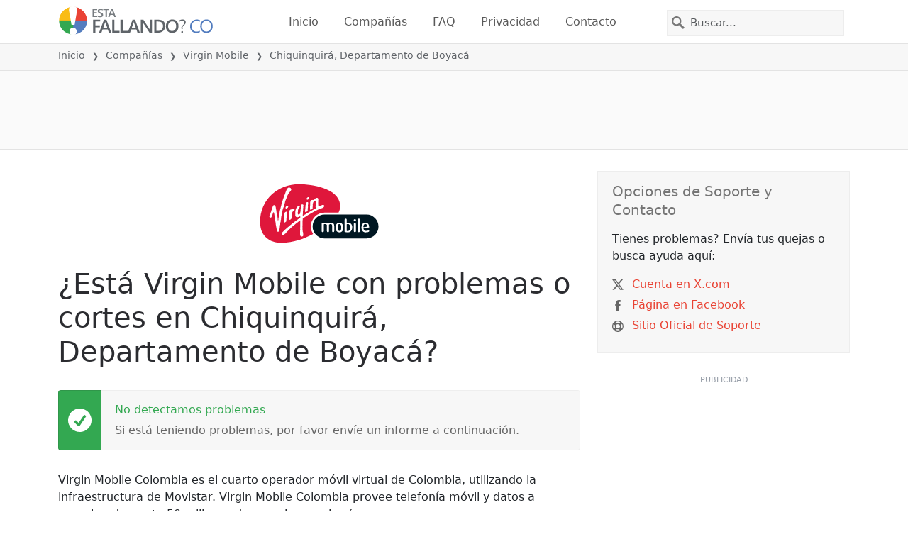

--- FILE ---
content_type: text/html; charset=utf-8
request_url: https://estafallando.co/problemas/virgin-mobile-colombia/3686513-chiquinquira-chiquinquira-departamento-de-boyaca-colombia
body_size: 24727
content:
<!DOCTYPE html>
<html lang="es">
<head>
    <meta charset="utf-8" />
    <meta name="viewport" content="width=device-width, initial-scale=1.0" />
    <title>&#xBF;Virgin Mobile en Chiquinquir&#xE1;, Departamento de Boyac&#xE1; est&#xE1; fallando o ca&#xED;do? &bull; &#xBF;Est&#xE1; Fallando? Colombia</title>
    <link rel="preconnect" href="//static.itsdcdn.com">

    
    <link rel="preload" fetchpriority="high" href="https://static.itsdcdn.com/js/problems.co.9a9b2b.min.js" as="script">

    <meta name="description" content="Interrupciones y cortes de Virgin Mobile en Chiquinquir&#xE1;, Departamento de Boyac&#xE1;. Problemas con tu TV, tel&#xE9;fono m&#xF3;vil o internet ca&#xED;do? Descubre que es lo que sucede." />
    <meta name="generated" content="2026-01-21T06:05:30.4525409-05:00" />
    <meta property="og:site_name" content="&#xBF;Est&#xE1; Fallando? Colombia">
    <meta property="og:type" content="website">

        <meta name="twitter:image" content="https://itsdcdn.com/art/share8/es/202006080352/3686513/large/virgin-mobile-colombia.png">
        <meta property="og:image" content="https://itsdcdn.com/art/share8/es/202006080352/3686513/large/virgin-mobile-colombia.png">

    <meta name="robots" content="max-image-preview:large">
    <meta property="og:title" content="&#xBF;Virgin Mobile en Chiquinquir&#xE1;, Departamento de Boyac&#xE1; est&#xE1; fallando o ca&#xED;do?">
    <meta property="og:description" content="Interrupciones y cortes de Virgin Mobile en Chiquinquir&#xE1;, Departamento de Boyac&#xE1;. Problemas con tu TV, tel&#xE9;fono m&#xF3;vil o internet ca&#xED;do? Descubre que es lo que sucede.">
    <meta name="twitter:site" content="@EstaFallandoCO">
    <meta name="twitter:site:id" content="935371397685227520">
    <meta name="twitter:card" content="summary_large_image">
    <meta name="twitter:creator" content="@EstaFallandoCO">
    <meta name="twitter:title" content="&#xBF;Virgin Mobile en Chiquinquir&#xE1;, Departamento de Boyac&#xE1; est&#xE1; fallando o ca&#xED;do?">
    <meta name="twitter:description" content="Interrupciones y cortes de Virgin Mobile en Chiquinquir&#xE1;, Departamento de Boyac&#xE1;. Problemas con tu TV, tel&#xE9;fono m&#xF3;vil o internet ca&#xED;do? Descubre que es lo que sucede.">
    <meta name="twitter:domain" content="estafallando.co">

        <link rel="canonical" href="https://estafallando.co/problemas/virgin-mobile-colombia/3686513-chiquinquira-chiquinquira-departamento-de-boyaca-colombia" />
        <meta property="og:url" content="https://estafallando.co/problemas/virgin-mobile-colombia/3686513-chiquinquira-chiquinquira-departamento-de-boyaca-colombia">

    <link href="/opensearch.xml" rel="search" title="&#xBF;Est&#xE1; Fallando? Colombia" type="application/opensearchdescription+xml">
    <link rel="apple-touch-icon" sizes="180x180" href="/apple-touch-icon.png">
    <link rel="icon" type="image/png" sizes="32x32" href="/favicon-32x32.png">
    <link rel="icon" type="image/png" sizes="16x16" href="/favicon-16x16.png">
    <link rel="manifest" href="/site.webmanifest">
    <link rel="mask-icon" href="/safari-pinned-tab.svg" color="#5bbad5">
    <meta name="msapplication-TileColor" content="#da532c">
    <meta name="theme-color" content="#ffffff">

                <link rel="alternate" hreflang="es-co" href="https://estafallando.co/problemas/virgin-mobile-colombia/3686513-chiquinquira-chiquinquira-departamento-de-boyaca-colombia" />
        <script async fetchpriority="low" src="https://www.googletagmanager.com/gtag/js?id=G-2F0R4HXR4N"></script>
        <script>window.dataLayer = window.dataLayer || []; function gtag() { dataLayer.push(arguments); }</script>
            <script id="admanager" fetchpriority="high" src="//securepubads.g.doubleclick.net/tag/js/gpt.js" async></script>
    
        <style type="text/css">.flag{display:inline-block}.flag-img{border-radius:22px;height:44px;vertical-align:bottom;width:44px}.flag-small{background-repeat:no-repeat;background-size:100%;border-radius:9px;display:inline-block;height:18px;margin-right:5px;vertical-align:bottom;width:18px}:root{--bs-blue:#0d6efd;--bs-indigo:#6610f2;--bs-purple:#6f42c1;--bs-pink:#d63384;--bs-red:#dc3545;--bs-orange:#fd7e14;--bs-yellow:#ffc107;--bs-green:#198754;--bs-teal:#20c997;--bs-cyan:#0dcaf0;--bs-black:#000;--bs-white:#fff;--bs-gray:#6c757d;--bs-gray-dark:#343a40;--bs-gray-100:#f8f9fa;--bs-gray-200:#e9ecef;--bs-gray-300:#dee2e6;--bs-gray-400:#ced4da;--bs-gray-500:#adb5bd;--bs-gray-600:#6c757d;--bs-gray-700:#495057;--bs-gray-800:#343a40;--bs-gray-900:#212529;--bs-primary:#e94334;--bs-secondary:#6c757d;--bs-success:#198754;--bs-info:#0dcaf0;--bs-warning:#ffc107;--bs-danger:#dc3545;--bs-light:#f8f9fa;--bs-dark:#212529;--bs-primary-rgb:233,67,52;--bs-secondary-rgb:108,117,125;--bs-success-rgb:25,135,84;--bs-info-rgb:13,202,240;--bs-warning-rgb:255,193,7;--bs-danger-rgb:220,53,69;--bs-light-rgb:248,249,250;--bs-dark-rgb:33,37,41;--bs-primary-text-emphasis:#5d1b15;--bs-secondary-text-emphasis:#2b2f32;--bs-success-text-emphasis:#0a3622;--bs-info-text-emphasis:#055160;--bs-warning-text-emphasis:#664d03;--bs-danger-text-emphasis:#58151c;--bs-light-text-emphasis:#495057;--bs-dark-text-emphasis:#495057;--bs-primary-bg-subtle:#fbd9d6;--bs-secondary-bg-subtle:#e2e3e5;--bs-success-bg-subtle:#d1e7dd;--bs-info-bg-subtle:#cff4fc;--bs-warning-bg-subtle:#fff3cd;--bs-danger-bg-subtle:#f8d7da;--bs-light-bg-subtle:#fcfcfd;--bs-dark-bg-subtle:#ced4da;--bs-primary-border-subtle:#f6b4ae;--bs-secondary-border-subtle:#c4c8cb;--bs-success-border-subtle:#a3cfbb;--bs-info-border-subtle:#9eeaf9;--bs-warning-border-subtle:#ffe69c;--bs-danger-border-subtle:#f1aeb5;--bs-light-border-subtle:#e9ecef;--bs-dark-border-subtle:#adb5bd;--bs-white-rgb:255,255,255;--bs-black-rgb:0,0,0;--bs-font-sans-serif:system-ui,-apple-system,"Segoe UI",Roboto,"Helvetica Neue","Noto Sans","Liberation Sans",Arial,sans-serif,"Apple Color Emoji","Segoe UI Emoji","Segoe UI Symbol","Noto Color Emoji";--bs-font-monospace:SFMono-Regular,Menlo,Monaco,Consolas,"Liberation Mono","Courier New",monospace;--bs-gradient:linear-gradient(180deg,hsla(0,0%,100%,.15),hsla(0,0%,100%,0));--bs-body-font-family:var(--bs-font-sans-serif);--bs-body-font-size:1rem;--bs-body-font-weight:400;--bs-body-line-height:1.5;--bs-body-color:#212529;--bs-body-color-rgb:33,37,41;--bs-body-bg:#fff;--bs-body-bg-rgb:255,255,255;--bs-emphasis-color:#000;--bs-emphasis-color-rgb:0,0,0;--bs-secondary-color:rgba(33,37,41,.75);--bs-secondary-color-rgb:33,37,41;--bs-secondary-bg:#e9ecef;--bs-secondary-bg-rgb:233,236,239;--bs-tertiary-color:rgba(33,37,41,.5);--bs-tertiary-color-rgb:33,37,41;--bs-tertiary-bg:#f8f9fa;--bs-tertiary-bg-rgb:248,249,250;--bs-heading-color:inherit;--bs-link-color:#e94334;--bs-link-color-rgb:233,67,52;--bs-link-decoration:underline;--bs-link-hover-color:#ba362a;--bs-link-hover-color-rgb:186,54,42;--bs-code-color:#d63384;--bs-highlight-color:#212529;--bs-highlight-bg:#fff3cd;--bs-border-width:1px;--bs-border-style:solid;--bs-border-color:#dee2e6;--bs-border-color-translucent:rgba(0,0,0,.175);--bs-border-radius:0.375rem;--bs-border-radius-sm:0.25rem;--bs-border-radius-lg:0.5rem;--bs-border-radius-xl:1rem;--bs-border-radius-xxl:2rem;--bs-border-radius-2xl:var(--bs-border-radius-xxl);--bs-border-radius-pill:50rem;--bs-box-shadow:0 0.5rem 1rem rgba(0,0,0,.15);--bs-box-shadow-sm:0 0.125rem 0.25rem rgba(0,0,0,.075);--bs-box-shadow-lg:0 1rem 3rem rgba(0,0,0,.175);--bs-box-shadow-inset:inset 0 1px 2px rgba(0,0,0,.075);--bs-focus-ring-width:0.25rem;--bs-focus-ring-opacity:0.25;--bs-focus-ring-color:rgba(233,67,52,.25);--bs-form-valid-color:#198754;--bs-form-valid-border-color:#198754;--bs-form-invalid-color:#dc3545;--bs-form-invalid-border-color:#dc3545}*,:after,:before{box-sizing:border-box}@media(prefers-reduced-motion:no-preference){:root{scroll-behavior:smooth}}body{background-color:var(--bs-body-bg);color:var(--bs-body-color);font-family:var(--bs-body-font-family);font-size:var(--bs-body-font-size);font-weight:var(--bs-body-font-weight);line-height:var(--bs-body-line-height);margin:0;text-align:var(--bs-body-text-align);-webkit-text-size-adjust:100%;-webkit-tap-highlight-color:rgba(0,0,0,0)}h1,h2,h3,h4,h5{color:var(--bs-heading-color);font-weight:500;line-height:1.2;margin-bottom:.5rem;margin-top:0}h1{font-size:calc(1.375rem + 1.5vw)}@media(min-width:1200px){h1{font-size:2.5rem}}h2{font-size:calc(1.325rem + .9vw)}@media(min-width:1200px){h2{font-size:2rem}}h3{font-size:calc(1.3rem + .6vw)}@media(min-width:1200px){h3{font-size:1.75rem}}h4{font-size:calc(1.275rem + .3vw)}@media(min-width:1200px){h4{font-size:1.5rem}}h5{font-size:1.25rem}p{margin-bottom:1rem;margin-top:0}ol,ul{padding-left:2rem}ol,ul{margin-bottom:1rem;margin-top:0}ol ol,ol ul,ul ol,ul ul{margin-bottom:0}strong{font-weight:bolder}a{color:rgba(var(--bs-link-color-rgb),var(--bs-link-opacity,1));text-decoration:underline}a:hover{--bs-link-color-rgb:var(--bs-link-hover-color-rgb)}a:not([href]):not([class]),a:not([href]):not([class]):hover{color:inherit;text-decoration:none}img,svg{vertical-align:middle}table{border-collapse:collapse;caption-side:bottom}th{text-align:inherit;text-align:-webkit-match-parent}tbody,td,th,thead,tr{border:0 solid;border-color:inherit}button{border-radius:0}button:focus:not(:focus-visible){outline:0}button,input,select{font-family:inherit;font-size:inherit;line-height:inherit;margin:0}button,select{text-transform:none}[role=button]{cursor:pointer}select{word-wrap:normal}select:disabled{opacity:1}[type=button],button{-webkit-appearance:button}[type=button]:not(:disabled),button:not(:disabled){cursor:pointer}::-moz-focus-inner{border-style:none;padding:0}::-webkit-datetime-edit-day-field,::-webkit-datetime-edit-fields-wrapper,::-webkit-datetime-edit-hour-field,::-webkit-datetime-edit-minute,::-webkit-datetime-edit-month-field,::-webkit-datetime-edit-text,::-webkit-datetime-edit-year-field{padding:0}::-webkit-inner-spin-button{height:auto}[type=search]{-webkit-appearance:textfield;outline-offset:-2px}[type=search]::-webkit-search-cancel-button{cursor:pointer;filter:grayscale(1)}::-webkit-search-decoration{-webkit-appearance:none}::-webkit-color-swatch-wrapper{padding:0}::file-selector-button{-webkit-appearance:button;font:inherit}.list-unstyled{list-style:none;padding-left:0}.container{--bs-gutter-x:1.5rem;--bs-gutter-y:0;margin-left:auto;margin-right:auto;padding-left:calc(var(--bs-gutter-x)*.5);padding-right:calc(var(--bs-gutter-x)*.5);width:100%}@media(min-width:576px){.container{max-width:540px}}@media(min-width:768px){.container{max-width:720px}}@media(min-width:992px){.container{max-width:960px}}@media(min-width:1200px){.container{max-width:1140px}}@media(min-width:1400px){.container{max-width:1320px}}:root{--bs-breakpoint-xs:0;--bs-breakpoint-sm:576px;--bs-breakpoint-md:768px;--bs-breakpoint-lg:992px;--bs-breakpoint-xl:1200px;--bs-breakpoint-xxl:1400px}.row{--bs-gutter-x:1.5rem;--bs-gutter-y:0;display:flex;flex-wrap:wrap;margin-left:calc(var(--bs-gutter-x)*-.5);margin-right:calc(var(--bs-gutter-x)*-.5);margin-top:calc(var(--bs-gutter-y)*-1)}.row>*{flex-shrink:0;margin-top:var(--bs-gutter-y);max-width:100%;padding-left:calc(var(--bs-gutter-x)*.5);padding-right:calc(var(--bs-gutter-x)*.5);width:100%}.col-6{flex:0 0 auto;width:50%}.col-12{flex:0 0 auto;width:100%}@media(min-width:576px){.col-sm-3{flex:0 0 auto;width:25%}.col-sm-6{flex:0 0 auto;width:50%}.col-sm-12{flex:0 0 auto;width:100%}}@media(min-width:768px){.col-md-2{flex:0 0 auto;width:16.66666667%}.col-md-3{flex:0 0 auto;width:25%}.col-md-5{flex:0 0 auto;width:41.66666667%}.col-md-6{flex:0 0 auto;width:50%}.col-md-12{flex:0 0 auto;width:100%}}@media(min-width:992px){.col-lg-4{flex:0 0 auto;width:33.33333333%}.col-lg-8{flex:0 0 auto;width:66.66666667%}}.form-control{appearance:none;background-clip:padding-box;background-color:var(--bs-body-bg);border:var(--bs-border-width) solid var(--bs-border-color);border-radius:0;color:var(--bs-body-color);display:block;font-size:1rem;font-weight:400;line-height:1.5;padding:.375rem .75rem;transition:border-color .15s ease-in-out,box-shadow .15s ease-in-out;width:100%}@media(prefers-reduced-motion:reduce){.form-control{transition:none}}.form-control:focus{background-color:var(--bs-body-bg);border-color:#f4a19a;box-shadow:0 0 0 .25rem rgba(233,67,52,.25);color:var(--bs-body-color);outline:0}.form-control::-webkit-date-and-time-value{height:1.5em;margin:0;min-width:85px}.form-control::-webkit-datetime-edit{display:block;padding:0}.form-control::placeholder{color:var(--bs-secondary-color);opacity:1}.form-control:disabled{background-color:var(--bs-secondary-bg);opacity:1}.form-control::file-selector-button{background-color:var(--bs-tertiary-bg);border:0 solid;border-color:inherit;border-inline-end-width:var(--bs-border-width);border-radius:0;color:var(--bs-body-color);margin:-.375rem -.75rem;margin-inline-end:.75rem;padding:.375rem .75rem;pointer-events:none;transition:color .15s ease-in-out,background-color .15s ease-in-out,border-color .15s ease-in-out,box-shadow .15s ease-in-out}@media(prefers-reduced-motion:reduce){.form-control::file-selector-button{transition:none}}.form-control:hover:not(:disabled):not([readonly])::file-selector-button{background-color:var(--bs-secondary-bg)}.btn{--bs-btn-padding-x:0.75rem;--bs-btn-padding-y:0.375rem;--bs-btn-font-family: ;--bs-btn-font-size:1rem;--bs-btn-font-weight:400;--bs-btn-line-height:1.5;--bs-btn-color:var(--bs-body-color);--bs-btn-bg:transparent;--bs-btn-border-width:var(--bs-border-width);--bs-btn-border-color:transparent;--bs-btn-border-radius:var(--bs-border-radius);--bs-btn-hover-border-color:transparent;--bs-btn-box-shadow:inset 0 1px 0 hsla(0,0%,100%,.15),0 1px 1px rgba(0,0,0,.075);--bs-btn-disabled-opacity:0.65;--bs-btn-focus-box-shadow:0 0 0 0.25rem rgba(var(--bs-btn-focus-shadow-rgb),.5);background-color:var(--bs-btn-bg);border:var(--bs-btn-border-width) solid var(--bs-btn-border-color);color:var(--bs-btn-color);cursor:pointer;display:inline-block;font-family:var(--bs-btn-font-family);font-size:var(--bs-btn-font-size);font-weight:var(--bs-btn-font-weight);line-height:var(--bs-btn-line-height);padding:var(--bs-btn-padding-y) var(--bs-btn-padding-x);text-align:center;text-decoration:none;transition:color .15s ease-in-out,background-color .15s ease-in-out,border-color .15s ease-in-out,box-shadow .15s ease-in-out;user-select:none;vertical-align:middle}@media(prefers-reduced-motion:reduce){.btn{transition:none}}.btn:hover{background-color:var(--bs-btn-hover-bg);border-color:var(--bs-btn-hover-border-color);color:var(--bs-btn-hover-color)}.btn:focus-visible{background-color:var(--bs-btn-hover-bg);border-color:var(--bs-btn-hover-border-color);box-shadow:var(--bs-btn-focus-box-shadow);color:var(--bs-btn-hover-color);outline:0}.btn.show,.btn:first-child:active,:not(.btn-check)+.btn:active{background-color:var(--bs-btn-active-bg);border-color:var(--bs-btn-active-border-color);color:var(--bs-btn-active-color)}.btn.show:focus-visible,.btn:first-child:active:focus-visible,:not(.btn-check)+.btn:active:focus-visible{box-shadow:var(--bs-btn-focus-box-shadow)}.btn:disabled{background-color:var(--bs-btn-disabled-bg);border-color:var(--bs-btn-disabled-border-color);color:var(--bs-btn-disabled-color);opacity:var(--bs-btn-disabled-opacity);pointer-events:none}.fade{transition:opacity .15s linear}@media(prefers-reduced-motion:reduce){.fade{transition:none}}.fade:not(.show){opacity:0}.collapse:not(.show){display:none}.collapsing{height:0;overflow:hidden;transition:height .35s ease}@media(prefers-reduced-motion:reduce){.collapsing{transition:none}}.collapsing.collapse-horizontal{height:auto;transition:width .35s ease;width:0}@media(prefers-reduced-motion:reduce){.collapsing.collapse-horizontal{transition:none}}.nav-link{background:none;border:0;color:var(--bs-nav-link-color);display:block;font-size:var(--bs-nav-link-font-size);font-weight:var(--bs-nav-link-font-weight);padding:var(--bs-nav-link-padding-y) var(--bs-nav-link-padding-x);text-decoration:none;transition:color .15s ease-in-out,background-color .15s ease-in-out,border-color .15s ease-in-out}@media(prefers-reduced-motion:reduce){.nav-link{transition:none}}.nav-link:focus,.nav-link:hover{color:var(--bs-nav-link-hover-color)}.nav-link:focus-visible{box-shadow:0 0 0 .25rem rgba(233,67,52,.25);outline:0}.nav-link:disabled{color:var(--bs-nav-link-disabled-color);cursor:default;pointer-events:none}.navbar{--bs-navbar-padding-x:0;--bs-navbar-padding-y:0.5rem;--bs-navbar-color:rgba(var(--bs-emphasis-color-rgb),0.65);--bs-navbar-hover-color:rgba(var(--bs-emphasis-color-rgb),0.8);--bs-navbar-disabled-color:rgba(var(--bs-emphasis-color-rgb),0.3);--bs-navbar-active-color:rgba(var(--bs-emphasis-color-rgb),1);--bs-navbar-brand-padding-y:0.3125rem;--bs-navbar-brand-margin-end:1rem;--bs-navbar-brand-font-size:1.25rem;--bs-navbar-brand-color:rgba(var(--bs-emphasis-color-rgb),1);--bs-navbar-brand-hover-color:rgba(var(--bs-emphasis-color-rgb),1);--bs-navbar-nav-link-padding-x:0.5rem;--bs-navbar-toggler-padding-y:0.25rem;--bs-navbar-toggler-padding-x:0.75rem;--bs-navbar-toggler-font-size:1.25rem;--bs-navbar-toggler-icon-bg:url("data:image/svg+xml;charset=utf-8,%3Csvg xmlns='http://www.w3.org/2000/svg' viewBox='0 0 30 30'%3E%3Cpath stroke='rgba(33, 37, 41, 0.75)' stroke-linecap='round' stroke-miterlimit='10' stroke-width='2' d='M4 7h22M4 15h22M4 23h22'/%3E%3C/svg%3E");--bs-navbar-toggler-border-color:rgba(var(--bs-emphasis-color-rgb),0.15);--bs-navbar-toggler-border-radius:var(--bs-border-radius);--bs-navbar-toggler-focus-width:0.25rem;--bs-navbar-toggler-transition:box-shadow 0.15s ease-in-out;align-items:center;display:flex;flex-wrap:wrap;justify-content:space-between;padding:var(--bs-navbar-padding-y) var(--bs-navbar-padding-x);position:relative}.navbar>.container{align-items:center;display:flex;flex-wrap:inherit;justify-content:space-between}.navbar-brand{color:var(--bs-navbar-brand-color);font-size:var(--bs-navbar-brand-font-size);margin-right:var(--bs-navbar-brand-margin-end);padding-bottom:var(--bs-navbar-brand-padding-y);padding-top:var(--bs-navbar-brand-padding-y);text-decoration:none;white-space:nowrap}.navbar-brand:focus,.navbar-brand:hover{color:var(--bs-navbar-brand-hover-color)}.navbar-nav{--bs-nav-link-padding-x:0;--bs-nav-link-padding-y:0.5rem;--bs-nav-link-font-weight: ;--bs-nav-link-color:var(--bs-navbar-color);--bs-nav-link-hover-color:var(--bs-navbar-hover-color);--bs-nav-link-disabled-color:var(--bs-navbar-disabled-color);display:flex;flex-direction:column;list-style:none;margin-bottom:0;padding-left:0}.navbar-nav .nav-link.show{color:var(--bs-navbar-active-color)}.navbar-text{color:var(--bs-navbar-color);padding-bottom:.5rem;padding-top:.5rem}.navbar-text a,.navbar-text a:focus,.navbar-text a:hover{color:var(--bs-navbar-active-color)}.navbar-collapse{align-items:center;flex-basis:100%;flex-grow:1}.navbar-toggler{background-color:transparent;border:var(--bs-border-width) solid var(--bs-navbar-toggler-border-color);color:var(--bs-navbar-color);font-size:var(--bs-navbar-toggler-font-size);line-height:1;padding:var(--bs-navbar-toggler-padding-y) var(--bs-navbar-toggler-padding-x);transition:var(--bs-navbar-toggler-transition)}@media(prefers-reduced-motion:reduce){.navbar-toggler{transition:none}}.navbar-toggler:hover{text-decoration:none}.navbar-toggler:focus{box-shadow:0 0 0 var(--bs-navbar-toggler-focus-width);outline:0;text-decoration:none}.navbar-toggler-icon{background-image:var(--bs-navbar-toggler-icon-bg);background-position:50%;background-repeat:no-repeat;background-size:100%;display:inline-block;height:1.5em;vertical-align:middle;width:1.5em}.navbar-nav-scroll{max-height:var(--bs-scroll-height,75vh);overflow-y:auto}@media(min-width:576px){.navbar-expand-sm{flex-wrap:nowrap;justify-content:flex-start}.navbar-expand-sm .navbar-nav{flex-direction:row}.navbar-expand-sm .navbar-nav .nav-link{padding-left:var(--bs-navbar-nav-link-padding-x);padding-right:var(--bs-navbar-nav-link-padding-x)}.navbar-expand-sm .navbar-nav-scroll{overflow:visible}.navbar-expand-sm .navbar-collapse{display:flex!important;flex-basis:auto}.navbar-expand-sm .navbar-toggler{display:none}.navbar-expand-sm .offcanvas{background-color:transparent!important;border:0!important;flex-grow:1;height:auto!important;position:static;transform:none!important;transition:none;visibility:visible!important;width:auto!important;z-index:auto}.navbar-expand-sm .offcanvas .offcanvas-header{display:none}.navbar-expand-sm .offcanvas .offcanvas-body{display:flex;flex-grow:0;overflow-y:visible;padding:0}}@media(min-width:768px){.navbar-expand-md{flex-wrap:nowrap;justify-content:flex-start}.navbar-expand-md .navbar-nav{flex-direction:row}.navbar-expand-md .navbar-nav .nav-link{padding-left:var(--bs-navbar-nav-link-padding-x);padding-right:var(--bs-navbar-nav-link-padding-x)}.navbar-expand-md .navbar-nav-scroll{overflow:visible}.navbar-expand-md .navbar-collapse{display:flex!important;flex-basis:auto}.navbar-expand-md .navbar-toggler{display:none}.navbar-expand-md .offcanvas{background-color:transparent!important;border:0!important;flex-grow:1;height:auto!important;position:static;transform:none!important;transition:none;visibility:visible!important;width:auto!important;z-index:auto}.navbar-expand-md .offcanvas .offcanvas-header{display:none}.navbar-expand-md .offcanvas .offcanvas-body{display:flex;flex-grow:0;overflow-y:visible;padding:0}}@media(min-width:992px){.navbar-expand-lg{flex-wrap:nowrap;justify-content:flex-start}.navbar-expand-lg .navbar-nav{flex-direction:row}.navbar-expand-lg .navbar-nav .nav-link{padding-left:var(--bs-navbar-nav-link-padding-x);padding-right:var(--bs-navbar-nav-link-padding-x)}.navbar-expand-lg .navbar-nav-scroll{overflow:visible}.navbar-expand-lg .navbar-collapse{display:flex!important;flex-basis:auto}.navbar-expand-lg .navbar-toggler{display:none}.navbar-expand-lg .offcanvas{background-color:transparent!important;border:0!important;flex-grow:1;height:auto!important;position:static;transform:none!important;transition:none;visibility:visible!important;width:auto!important;z-index:auto}.navbar-expand-lg .offcanvas .offcanvas-header{display:none}.navbar-expand-lg .offcanvas .offcanvas-body{display:flex;flex-grow:0;overflow-y:visible;padding:0}}@media(min-width:1200px){.navbar-expand-xl{flex-wrap:nowrap;justify-content:flex-start}.navbar-expand-xl .navbar-nav{flex-direction:row}.navbar-expand-xl .navbar-nav .nav-link{padding-left:var(--bs-navbar-nav-link-padding-x);padding-right:var(--bs-navbar-nav-link-padding-x)}.navbar-expand-xl .navbar-nav-scroll{overflow:visible}.navbar-expand-xl .navbar-collapse{display:flex!important;flex-basis:auto}.navbar-expand-xl .navbar-toggler{display:none}.navbar-expand-xl .offcanvas{background-color:transparent!important;border:0!important;flex-grow:1;height:auto!important;position:static;transform:none!important;transition:none;visibility:visible!important;width:auto!important;z-index:auto}.navbar-expand-xl .offcanvas .offcanvas-header{display:none}.navbar-expand-xl .offcanvas .offcanvas-body{display:flex;flex-grow:0;overflow-y:visible;padding:0}}@media(min-width:1400px){.navbar-expand-xxl{flex-wrap:nowrap;justify-content:flex-start}.navbar-expand-xxl .navbar-nav{flex-direction:row}.navbar-expand-xxl .navbar-nav .nav-link{padding-left:var(--bs-navbar-nav-link-padding-x);padding-right:var(--bs-navbar-nav-link-padding-x)}.navbar-expand-xxl .navbar-nav-scroll{overflow:visible}.navbar-expand-xxl .navbar-collapse{display:flex!important;flex-basis:auto}.navbar-expand-xxl .navbar-toggler{display:none}.navbar-expand-xxl .offcanvas{background-color:transparent!important;border:0!important;flex-grow:1;height:auto!important;position:static;transform:none!important;transition:none;visibility:visible!important;width:auto!important;z-index:auto}.navbar-expand-xxl .offcanvas .offcanvas-header{display:none}.navbar-expand-xxl .offcanvas .offcanvas-body{display:flex;flex-grow:0;overflow-y:visible;padding:0}}.navbar-expand{flex-wrap:nowrap;justify-content:flex-start}.navbar-expand .navbar-nav{flex-direction:row}.navbar-expand .navbar-nav .nav-link{padding-left:var(--bs-navbar-nav-link-padding-x);padding-right:var(--bs-navbar-nav-link-padding-x)}.navbar-expand .navbar-nav-scroll{overflow:visible}.navbar-expand .navbar-collapse{display:flex!important;flex-basis:auto}.navbar-expand .navbar-toggler{display:none}.navbar-expand .offcanvas{background-color:transparent!important;border:0!important;flex-grow:1;height:auto!important;position:static;transform:none!important;transition:none;visibility:visible!important;width:auto!important;z-index:auto}.navbar-expand .offcanvas .offcanvas-header{display:none}.navbar-expand .offcanvas .offcanvas-body{display:flex;flex-grow:0;overflow-y:visible;padding:0}.navbar-dark{--bs-navbar-color:hsla(0,0%,100%,.55);--bs-navbar-hover-color:hsla(0,0%,100%,.75);--bs-navbar-disabled-color:hsla(0,0%,100%,.25);--bs-navbar-active-color:#fff;--bs-navbar-brand-color:#fff;--bs-navbar-brand-hover-color:#fff;--bs-navbar-toggler-border-color:hsla(0,0%,100%,.1);--bs-navbar-toggler-icon-bg:url("data:image/svg+xml;charset=utf-8,%3Csvg xmlns='http://www.w3.org/2000/svg' viewBox='0 0 30 30'%3E%3Cpath stroke='rgba(255, 255, 255, 0.55)' stroke-linecap='round' stroke-miterlimit='10' stroke-width='2' d='M4 7h22M4 15h22M4 23h22'/%3E%3C/svg%3E")}@keyframes progress-bar-stripes{0%{background-position-x:var(--bs-progress-height)}}.btn-close{--bs-btn-close-color:#000;--bs-btn-close-bg:url("data:image/svg+xml;charset=utf-8,%3Csvg xmlns='http://www.w3.org/2000/svg' viewBox='0 0 16 16'%3E%3Cpath d='M.293.293a1 1 0 0 1 1.414 0L8 6.586 14.293.293a1 1 0 1 1 1.414 1.414L9.414 8l6.293 6.293a1 1 0 0 1-1.414 1.414L8 9.414l-6.293 6.293a1 1 0 0 1-1.414-1.414L6.586 8 .293 1.707a1 1 0 0 1 0-1.414'/%3E%3C/svg%3E");--bs-btn-close-opacity:0.5;--bs-btn-close-hover-opacity:0.75;--bs-btn-close-focus-shadow:0 0 0 0.25rem rgba(233,67,52,.25);--bs-btn-close-focus-opacity:1;--bs-btn-close-disabled-opacity:0.25;background:transparent var(--bs-btn-close-bg) center/1em auto no-repeat;border:0;box-sizing:content-box;filter:var(--bs-btn-close-filter);height:1em;opacity:var(--bs-btn-close-opacity);padding:.25em;width:1em}.btn-close,.btn-close:hover{color:var(--bs-btn-close-color)}.btn-close:hover{opacity:var(--bs-btn-close-hover-opacity);text-decoration:none}.btn-close:focus{box-shadow:var(--bs-btn-close-focus-shadow);opacity:var(--bs-btn-close-focus-opacity);outline:0}.btn-close:disabled{opacity:var(--bs-btn-close-disabled-opacity);pointer-events:none;user-select:none}:root{--bs-btn-close-filter: }.modal{--bs-modal-zindex:1055;--bs-modal-width:500px;--bs-modal-padding:1rem;--bs-modal-margin:0.5rem;--bs-modal-color:var(--bs-body-color);--bs-modal-bg:var(--bs-body-bg);--bs-modal-border-color:var(--bs-border-color-translucent);--bs-modal-border-width:var(--bs-border-width);--bs-modal-border-radius:var(--bs-border-radius-lg);--bs-modal-box-shadow:var(--bs-box-shadow-sm);--bs-modal-inner-border-radius:calc(var(--bs-border-radius-lg) - var(--bs-border-width));--bs-modal-header-padding-x:1rem;--bs-modal-header-padding-y:1rem;--bs-modal-header-padding:1rem 1rem;--bs-modal-header-border-color:var(--bs-border-color);--bs-modal-header-border-width:var(--bs-border-width);--bs-modal-title-line-height:1.5;--bs-modal-footer-gap:0.5rem;--bs-modal-footer-bg: ;--bs-modal-footer-border-color:var(--bs-border-color);--bs-modal-footer-border-width:var(--bs-border-width);display:none;height:100%;left:0;outline:0;overflow-x:hidden;overflow-y:auto;position:fixed;top:0;width:100%;z-index:var(--bs-modal-zindex)}.modal-dialog{margin:var(--bs-modal-margin);pointer-events:none;position:relative;width:auto}.modal.fade .modal-dialog{transform:translateY(-50px);transition:transform .3s ease-out}@media(prefers-reduced-motion:reduce){.modal.fade .modal-dialog{transition:none}}.modal.show .modal-dialog{transform:none}.modal.modal-static .modal-dialog{transform:scale(1.02)}.modal-dialog-scrollable{height:calc(100% - var(--bs-modal-margin)*2)}.modal-dialog-scrollable .modal-content{max-height:100%;overflow:hidden}.modal-dialog-scrollable .modal-body{overflow-y:auto}.modal-dialog-centered{align-items:center;display:flex;min-height:calc(100% - var(--bs-modal-margin)*2)}.modal-content{background-clip:padding-box;background-color:var(--bs-modal-bg);border:var(--bs-modal-border-width) solid var(--bs-modal-border-color);color:var(--bs-modal-color);display:flex;flex-direction:column;outline:0;pointer-events:auto;position:relative;width:100%}.modal-backdrop{--bs-backdrop-zindex:1050;--bs-backdrop-bg:#000;--bs-backdrop-opacity:0.5;background-color:var(--bs-backdrop-bg);height:100vh;left:0;position:fixed;top:0;width:100vw;z-index:var(--bs-backdrop-zindex)}.modal-backdrop.fade{opacity:0}.modal-backdrop.show{opacity:var(--bs-backdrop-opacity)}.modal-header{align-items:center;border-bottom:var(--bs-modal-header-border-width) solid var(--bs-modal-header-border-color);display:flex;flex-shrink:0;padding:var(--bs-modal-header-padding)}.modal-header .btn-close{margin-bottom:calc(var(--bs-modal-header-padding-y)*-.5);margin-left:auto;margin-right:calc(var(--bs-modal-header-padding-x)*-.5);margin-top:calc(var(--bs-modal-header-padding-y)*-.5);padding:calc(var(--bs-modal-header-padding-y)*.5) calc(var(--bs-modal-header-padding-x)*.5)}.modal-title{line-height:var(--bs-modal-title-line-height);margin-bottom:0}.modal-body{flex:1 1 auto;padding:var(--bs-modal-padding);position:relative}.modal-footer{align-items:center;background-color:var(--bs-modal-footer-bg);border-top:var(--bs-modal-footer-border-width) solid var(--bs-modal-footer-border-color);display:flex;flex-shrink:0;flex-wrap:wrap;justify-content:flex-end;padding:calc(var(--bs-modal-padding) - var(--bs-modal-footer-gap)*.5)}.modal-footer>*{margin:calc(var(--bs-modal-footer-gap)*.5)}@media(min-width:576px){.modal{--bs-modal-margin:1.75rem;--bs-modal-box-shadow:var(--bs-box-shadow)}.modal-dialog{margin-left:auto;margin-right:auto;max-width:var(--bs-modal-width)}.modal-sm{--bs-modal-width:300px}}@media(min-width:992px){.modal-lg,.modal-xl{--bs-modal-width:800px}}@media(min-width:1200px){.modal-xl{--bs-modal-width:1140px}}.modal-fullscreen{height:100%;margin:0;max-width:none;width:100vw}.modal-fullscreen .modal-content{border:0;height:100%}.modal-fullscreen .modal-body{overflow-y:auto}@media(max-width:575.98px){.modal-fullscreen-sm-down{height:100%;margin:0;max-width:none;width:100vw}.modal-fullscreen-sm-down .modal-content{border:0;height:100%}.modal-fullscreen-sm-down .modal-body{overflow-y:auto}}@media(max-width:767.98px){.modal-fullscreen-md-down{height:100%;margin:0;max-width:none;width:100vw}.modal-fullscreen-md-down .modal-content{border:0;height:100%}.modal-fullscreen-md-down .modal-body{overflow-y:auto}}@media(max-width:991.98px){.modal-fullscreen-lg-down{height:100%;margin:0;max-width:none;width:100vw}.modal-fullscreen-lg-down .modal-content{border:0;height:100%}.modal-fullscreen-lg-down .modal-body{overflow-y:auto}}@media(max-width:1199.98px){.modal-fullscreen-xl-down{height:100%;margin:0;max-width:none;width:100vw}.modal-fullscreen-xl-down .modal-content{border:0;height:100%}.modal-fullscreen-xl-down .modal-body{overflow-y:auto}}@media(max-width:1399.98px){.modal-fullscreen-xxl-down{height:100%;margin:0;max-width:none;width:100vw}.modal-fullscreen-xxl-down .modal-content{border:0;height:100%}.modal-fullscreen-xxl-down .modal-body{overflow-y:auto}}:root{--bs-carousel-indicator-active-bg:#fff;--bs-carousel-caption-color:#fff;--bs-carousel-control-icon-filter: }@keyframes spinner-border{to{transform:rotate(1turn)}}@keyframes spinner-grow{0%{transform:scale(0)}50%{opacity:1;transform:none}}.offcanvas,.offcanvas-lg,.offcanvas-md,.offcanvas-sm,.offcanvas-xl,.offcanvas-xxl{--bs-offcanvas-zindex:1045;--bs-offcanvas-width:400px;--bs-offcanvas-height:30vh;--bs-offcanvas-padding-x:1rem;--bs-offcanvas-padding-y:1rem;--bs-offcanvas-color:var(--bs-body-color);--bs-offcanvas-bg:var(--bs-body-bg);--bs-offcanvas-border-width:var(--bs-border-width);--bs-offcanvas-border-color:var(--bs-border-color-translucent);--bs-offcanvas-box-shadow:var(--bs-box-shadow-sm);--bs-offcanvas-transition:transform 0.3s ease-in-out;--bs-offcanvas-title-line-height:1.5}@media(max-width:575.98px){.offcanvas-sm{background-clip:padding-box;background-color:var(--bs-offcanvas-bg);bottom:0;color:var(--bs-offcanvas-color);display:flex;flex-direction:column;max-width:100%;outline:0;position:fixed;transition:var(--bs-offcanvas-transition);visibility:hidden;z-index:var(--bs-offcanvas-zindex)}}@media(max-width:575.98px)and (prefers-reduced-motion:reduce){.offcanvas-sm{transition:none}}@media(max-width:575.98px){.offcanvas-sm.offcanvas-start{border-right:var(--bs-offcanvas-border-width) solid var(--bs-offcanvas-border-color);left:0;top:0;transform:translateX(-100%);width:var(--bs-offcanvas-width)}.offcanvas-sm.offcanvas-end{border-left:var(--bs-offcanvas-border-width) solid var(--bs-offcanvas-border-color);right:0;top:0;transform:translateX(100%);width:var(--bs-offcanvas-width)}.offcanvas-sm.offcanvas-top{border-bottom:var(--bs-offcanvas-border-width) solid var(--bs-offcanvas-border-color);top:0;transform:translateY(-100%)}.offcanvas-sm.offcanvas-bottom,.offcanvas-sm.offcanvas-top{height:var(--bs-offcanvas-height);left:0;max-height:100%;right:0}.offcanvas-sm.offcanvas-bottom{border-top:var(--bs-offcanvas-border-width) solid var(--bs-offcanvas-border-color);transform:translateY(100%)}.offcanvas-sm.show:not(.hiding),.offcanvas-sm.showing{transform:none}.offcanvas-sm.show,.offcanvas-sm.showing{visibility:visible}}@media(min-width:576px){.offcanvas-sm{--bs-offcanvas-height:auto;--bs-offcanvas-border-width:0;background-color:transparent!important}.offcanvas-sm .offcanvas-header{display:none}.offcanvas-sm .offcanvas-body{background-color:transparent!important;display:flex;flex-grow:0;overflow-y:visible;padding:0}}@media(max-width:767.98px){.offcanvas-md{background-clip:padding-box;background-color:var(--bs-offcanvas-bg);bottom:0;color:var(--bs-offcanvas-color);display:flex;flex-direction:column;max-width:100%;outline:0;position:fixed;transition:var(--bs-offcanvas-transition);visibility:hidden;z-index:var(--bs-offcanvas-zindex)}}@media(max-width:767.98px)and (prefers-reduced-motion:reduce){.offcanvas-md{transition:none}}@media(max-width:767.98px){.offcanvas-md.offcanvas-start{border-right:var(--bs-offcanvas-border-width) solid var(--bs-offcanvas-border-color);left:0;top:0;transform:translateX(-100%);width:var(--bs-offcanvas-width)}.offcanvas-md.offcanvas-end{border-left:var(--bs-offcanvas-border-width) solid var(--bs-offcanvas-border-color);right:0;top:0;transform:translateX(100%);width:var(--bs-offcanvas-width)}.offcanvas-md.offcanvas-top{border-bottom:var(--bs-offcanvas-border-width) solid var(--bs-offcanvas-border-color);top:0;transform:translateY(-100%)}.offcanvas-md.offcanvas-bottom,.offcanvas-md.offcanvas-top{height:var(--bs-offcanvas-height);left:0;max-height:100%;right:0}.offcanvas-md.offcanvas-bottom{border-top:var(--bs-offcanvas-border-width) solid var(--bs-offcanvas-border-color);transform:translateY(100%)}.offcanvas-md.show:not(.hiding),.offcanvas-md.showing{transform:none}.offcanvas-md.show,.offcanvas-md.showing{visibility:visible}}@media(min-width:768px){.offcanvas-md{--bs-offcanvas-height:auto;--bs-offcanvas-border-width:0;background-color:transparent!important}.offcanvas-md .offcanvas-header{display:none}.offcanvas-md .offcanvas-body{background-color:transparent!important;display:flex;flex-grow:0;overflow-y:visible;padding:0}}@media(max-width:991.98px){.offcanvas-lg{background-clip:padding-box;background-color:var(--bs-offcanvas-bg);bottom:0;color:var(--bs-offcanvas-color);display:flex;flex-direction:column;max-width:100%;outline:0;position:fixed;transition:var(--bs-offcanvas-transition);visibility:hidden;z-index:var(--bs-offcanvas-zindex)}}@media(max-width:991.98px)and (prefers-reduced-motion:reduce){.offcanvas-lg{transition:none}}@media(max-width:991.98px){.offcanvas-lg.offcanvas-start{border-right:var(--bs-offcanvas-border-width) solid var(--bs-offcanvas-border-color);left:0;top:0;transform:translateX(-100%);width:var(--bs-offcanvas-width)}.offcanvas-lg.offcanvas-end{border-left:var(--bs-offcanvas-border-width) solid var(--bs-offcanvas-border-color);right:0;top:0;transform:translateX(100%);width:var(--bs-offcanvas-width)}.offcanvas-lg.offcanvas-top{border-bottom:var(--bs-offcanvas-border-width) solid var(--bs-offcanvas-border-color);top:0;transform:translateY(-100%)}.offcanvas-lg.offcanvas-bottom,.offcanvas-lg.offcanvas-top{height:var(--bs-offcanvas-height);left:0;max-height:100%;right:0}.offcanvas-lg.offcanvas-bottom{border-top:var(--bs-offcanvas-border-width) solid var(--bs-offcanvas-border-color);transform:translateY(100%)}.offcanvas-lg.show:not(.hiding),.offcanvas-lg.showing{transform:none}.offcanvas-lg.show,.offcanvas-lg.showing{visibility:visible}}@media(min-width:992px){.offcanvas-lg{--bs-offcanvas-height:auto;--bs-offcanvas-border-width:0;background-color:transparent!important}.offcanvas-lg .offcanvas-header{display:none}.offcanvas-lg .offcanvas-body{background-color:transparent!important;display:flex;flex-grow:0;overflow-y:visible;padding:0}}@media(max-width:1199.98px){.offcanvas-xl{background-clip:padding-box;background-color:var(--bs-offcanvas-bg);bottom:0;color:var(--bs-offcanvas-color);display:flex;flex-direction:column;max-width:100%;outline:0;position:fixed;transition:var(--bs-offcanvas-transition);visibility:hidden;z-index:var(--bs-offcanvas-zindex)}}@media(max-width:1199.98px)and (prefers-reduced-motion:reduce){.offcanvas-xl{transition:none}}@media(max-width:1199.98px){.offcanvas-xl.offcanvas-start{border-right:var(--bs-offcanvas-border-width) solid var(--bs-offcanvas-border-color);left:0;top:0;transform:translateX(-100%);width:var(--bs-offcanvas-width)}.offcanvas-xl.offcanvas-end{border-left:var(--bs-offcanvas-border-width) solid var(--bs-offcanvas-border-color);right:0;top:0;transform:translateX(100%);width:var(--bs-offcanvas-width)}.offcanvas-xl.offcanvas-top{border-bottom:var(--bs-offcanvas-border-width) solid var(--bs-offcanvas-border-color);top:0;transform:translateY(-100%)}.offcanvas-xl.offcanvas-bottom,.offcanvas-xl.offcanvas-top{height:var(--bs-offcanvas-height);left:0;max-height:100%;right:0}.offcanvas-xl.offcanvas-bottom{border-top:var(--bs-offcanvas-border-width) solid var(--bs-offcanvas-border-color);transform:translateY(100%)}.offcanvas-xl.show:not(.hiding),.offcanvas-xl.showing{transform:none}.offcanvas-xl.show,.offcanvas-xl.showing{visibility:visible}}@media(min-width:1200px){.offcanvas-xl{--bs-offcanvas-height:auto;--bs-offcanvas-border-width:0;background-color:transparent!important}.offcanvas-xl .offcanvas-header{display:none}.offcanvas-xl .offcanvas-body{background-color:transparent!important;display:flex;flex-grow:0;overflow-y:visible;padding:0}}@media(max-width:1399.98px){.offcanvas-xxl{background-clip:padding-box;background-color:var(--bs-offcanvas-bg);bottom:0;color:var(--bs-offcanvas-color);display:flex;flex-direction:column;max-width:100%;outline:0;position:fixed;transition:var(--bs-offcanvas-transition);visibility:hidden;z-index:var(--bs-offcanvas-zindex)}}@media(max-width:1399.98px)and (prefers-reduced-motion:reduce){.offcanvas-xxl{transition:none}}@media(max-width:1399.98px){.offcanvas-xxl.offcanvas-start{border-right:var(--bs-offcanvas-border-width) solid var(--bs-offcanvas-border-color);left:0;top:0;transform:translateX(-100%);width:var(--bs-offcanvas-width)}.offcanvas-xxl.offcanvas-end{border-left:var(--bs-offcanvas-border-width) solid var(--bs-offcanvas-border-color);right:0;top:0;transform:translateX(100%);width:var(--bs-offcanvas-width)}.offcanvas-xxl.offcanvas-top{border-bottom:var(--bs-offcanvas-border-width) solid var(--bs-offcanvas-border-color);top:0;transform:translateY(-100%)}.offcanvas-xxl.offcanvas-bottom,.offcanvas-xxl.offcanvas-top{height:var(--bs-offcanvas-height);left:0;max-height:100%;right:0}.offcanvas-xxl.offcanvas-bottom{border-top:var(--bs-offcanvas-border-width) solid var(--bs-offcanvas-border-color);transform:translateY(100%)}.offcanvas-xxl.show:not(.hiding),.offcanvas-xxl.showing{transform:none}.offcanvas-xxl.show,.offcanvas-xxl.showing{visibility:visible}}@media(min-width:1400px){.offcanvas-xxl{--bs-offcanvas-height:auto;--bs-offcanvas-border-width:0;background-color:transparent!important}.offcanvas-xxl .offcanvas-header{display:none}.offcanvas-xxl .offcanvas-body{background-color:transparent!important;display:flex;flex-grow:0;overflow-y:visible;padding:0}}.offcanvas{background-clip:padding-box;background-color:var(--bs-offcanvas-bg);bottom:0;color:var(--bs-offcanvas-color);display:flex;flex-direction:column;max-width:100%;outline:0;position:fixed;transition:var(--bs-offcanvas-transition);visibility:hidden;z-index:var(--bs-offcanvas-zindex)}@media(prefers-reduced-motion:reduce){.offcanvas{transition:none}}.offcanvas.offcanvas-start{border-right:var(--bs-offcanvas-border-width) solid var(--bs-offcanvas-border-color);left:0;top:0;transform:translateX(-100%);width:var(--bs-offcanvas-width)}.offcanvas.offcanvas-end{border-left:var(--bs-offcanvas-border-width) solid var(--bs-offcanvas-border-color);right:0;top:0;transform:translateX(100%);width:var(--bs-offcanvas-width)}.offcanvas.offcanvas-top{border-bottom:var(--bs-offcanvas-border-width) solid var(--bs-offcanvas-border-color);top:0;transform:translateY(-100%)}.offcanvas.offcanvas-bottom,.offcanvas.offcanvas-top{height:var(--bs-offcanvas-height);left:0;max-height:100%;right:0}.offcanvas.offcanvas-bottom{border-top:var(--bs-offcanvas-border-width) solid var(--bs-offcanvas-border-color);transform:translateY(100%)}.offcanvas.show:not(.hiding),.offcanvas.showing{transform:none}.offcanvas.show,.offcanvas.showing{visibility:visible}.offcanvas-backdrop{background-color:#000;height:100vh;left:0;position:fixed;top:0;width:100vw;z-index:1040}.offcanvas-backdrop.fade{opacity:0}.offcanvas-backdrop.show{opacity:.5}.offcanvas-header{align-items:center;display:flex;padding:var(--bs-offcanvas-padding-y) var(--bs-offcanvas-padding-x)}.offcanvas-header .btn-close{margin-bottom:calc(var(--bs-offcanvas-padding-y)*-.5);margin-left:auto;margin-right:calc(var(--bs-offcanvas-padding-x)*-.5);margin-top:calc(var(--bs-offcanvas-padding-y)*-.5);padding:calc(var(--bs-offcanvas-padding-y)*.5) calc(var(--bs-offcanvas-padding-x)*.5)}.offcanvas-title{line-height:var(--bs-offcanvas-title-line-height);margin-bottom:0}.offcanvas-body{flex-grow:1;overflow-y:auto;padding:var(--bs-offcanvas-padding-y) var(--bs-offcanvas-padding-x)}@keyframes placeholder-glow{50%{opacity:.2}}@keyframes placeholder-wave{to{mask-position:-200% 0}}.clearfix:after{clear:both;content:"";display:block}.sticky-top{top:0}.sticky-bottom,.sticky-top{position:sticky;z-index:1020}.sticky-bottom{bottom:0}@media(min-width:576px){.sticky-sm-top{position:sticky;top:0;z-index:1020}.sticky-sm-bottom{bottom:0;position:sticky;z-index:1020}}@media(min-width:768px){.sticky-md-top{position:sticky;top:0;z-index:1020}.sticky-md-bottom{bottom:0;position:sticky;z-index:1020}}@media(min-width:992px){.sticky-lg-top{position:sticky;top:0;z-index:1020}.sticky-lg-bottom{bottom:0;position:sticky;z-index:1020}}@media(min-width:1200px){.sticky-xl-top{position:sticky;top:0;z-index:1020}.sticky-xl-bottom{bottom:0;position:sticky;z-index:1020}}@media(min-width:1400px){.sticky-xxl-top{position:sticky;top:0;z-index:1020}.sticky-xxl-bottom{bottom:0;position:sticky;z-index:1020}}.d-flex{display:flex!important}.d-none{display:none!important}.position-sticky{position:sticky!important}.flex-grow-1{flex-grow:1!important}.justify-content-center{justify-content:center!important}.mt-3{margin-top:1rem!important}.me-2{margin-right:.5rem!important}.pe-3{padding-right:1rem!important}@media(min-width:576px){.d-sm-none{display:none!important}}@media(min-width:768px){.d-md-none{display:none!important}}@media(min-width:992px){.d-lg-block{display:block!important}.mt-lg-0{margin-top:0!important}}.navbar{border-bottom:1px solid #e3e3e3}a.navbar-brand{background-repeat:no-repeat;background-size:100%;display:block;height:45px;margin-right:40px;padding-top:0;width:250px}.nav-item{margin-right:20px}#search{background-color:#f7f7f7;background-position:6px 8px;background-repeat:no-repeat;background-size:18px 18px;border:1px solid #ededed;color:#212121;font-size:95%;margin-top:3px;padding:5px 8px 5px 32px;width:250px}#search,#search:focus{background-image:url([data-uri])}.navbar-toggler{border:none}.navbar-toggler:focus{box-shadow:none}footer{color:#bdc1c6;font-size:100%}footer h4{font-size:110%;padding-bottom:10px;padding-top:15px}footer a{color:#eee;text-decoration:none}footer a:hover{color:#e94334;text-decoration:none}footer ul{margin:0;padding:0}footer ul li{font-size:15px;list-style-type:none;margin:0 0 12px;padding:0}footer .footer-top{background-color:#3c4043;color:#bdc1c6;padding:15px 10px 40px}footer .footer-bottom{background-color:#262829;color:#878c92;font-size:14px;padding:20px 15px 15px;text-align:center}.footer-logo{display:block;padding-bottom:15px;padding-top:10px}.footer-logo img{filter:saturate(0)}#sticky-spacer{height:120px}select{appearance:none;background-color:#53595d;border:1px solid #666;color:#eee;font-size:1em;padding:10px;width:100%}.select-container{display:inline;position:relative}.select-container:after{border-left:5px solid transparent;border-right:5px solid transparent;border-top:8px solid #000;content:"";height:0;opacity:.5;pointer-events:none;position:absolute;right:.75em;top:.3em;width:0}select::-ms-expand{display:none}#sticky{background-color:transparent;bottom:-150px;height:auto;left:0;margin-bottom:0!important;max-height:150px;overflow:hidden;position:fixed;text-align:center;transition:1s;width:100%;z-index:2000}#sticky_close{display:block!important;height:25px!important;left:2px;margin:0!important;pointer-events:auto!important;position:relative;top:1px;transform:none!important;width:80px!important}.sticky_ad{background:#fafafa;border-top:1px solid #ccc;padding-top:3px}#head-wrapper{background-color:#fafafa;border-bottom:1px solid #e3e3e3;position:sticky;top:0;transition:.5s;z-index:10}.nopadding{margin:0!important;padding:0!important}.section-promoted-head{border:0;margin:10px auto;min-height:90px;text-align:center}@media only screen and (max-width:768px){.section-promoted-head{align-items:center;display:flex;justify-content:center;margin-bottom:5px;margin-top:5px;width:100%}}@media only screen and (max-width:428px){.section-promoted-head{min-height:70px}}.service-logo-container{height:90px;margin-bottom:30px;margin-top:15px;text-align:center}img.service-logo-fluid{max-height:90px;max-width:90%}.service-status-alert-box{background-color:#f7f7f7;border:1px solid #eee;border-left:0;border-radius:3px;border-radius:4px;font-weight:500;margin-bottom:30px;position:relative}.service-status-alert-box p{height:100%;line-height:1.5;margin:0;padding:15px 15px 5px 80px}.service-status-alert-box p.service-status-alert-empty{padding-bottom:15px}.service-status-alert-box p.status-summary{color:#666;font-weight:400;padding-bottom:15px;padding-top:0}.service-status-alert-box-icon{align-items:center;border:1px solid;border-bottom-left-radius:4px;border-right:0;border-top-left-radius:4px;bottom:-1px;display:flex;justify-content:center;position:absolute;text-align:center;top:-1px;vertical-align:middle;width:60px}.service-status-alert-box-icon svg{height:auto;width:55%}.service-status-alert-major{color:#e94334}.service-status-alert-major .service-status-alert-box-icon{background-color:#e94334;border-color:#cd382b}.service-status-alert-normal{color:#33a851}.service-status-alert-normal .service-status-alert-box-icon{background-color:#33a851;border-color:#30964a}.service-status-alert-some{color:#f29507}.service-status-alert-some .service-status-alert-box-icon{background-color:#f29507;border-color:#d88609}.service-status-alert{margin-top:30px}.btn-red{background-color:#e94334;border:1px solid #e94334;box-shadow:0 1px 3px rgba(0,0,0,.12),0 1px 2px rgba(0,0,0,.24);color:#fff;cursor:pointer;display:inline-block;margin-bottom:12px;margin-top:8px;padding:12px 0;text-align:center;width:100%}.btn-red:hover{background-color:#dc2818;border:1px solid #dc2818;text-decoration:none}.btn-grey{background-color:#eee;border:1px solid #eee;box-shadow:0 1px 3px rgba(0,0,0,.12),0 1px 2px rgba(0,0,0,.24);color:#222;cursor:pointer;display:inline-block;margin-bottom:12px;margin-top:8px;padding:12px 0;text-align:center;width:100%}.btn-grey:hover{background-color:#dadada;border:1px solid #dadada;text-decoration:none}.btn-default{background-color:#fff;border-color:#ccc;color:#333}.btn-default:hover{background-color:#f6f6f6;border-color:#ccc}.modal-title{color:#222;font-size:150%;font-weight:400}.modal-image{float:left;margin-bottom:10px;margin-right:20px;max-width:120px}.modal-header{border:0;border-top:8px solid #e94334;padding-bottom:5px}.modal-footer{border:0}.modal-content{border-radius:0;box-shadow:none}#modal-report-reasons-done{display:none}#modal-report-reasons ul{border-top:1px solid #eee;margin:20px 0 0;padding:0}#modal-report-reasons ul li{border-bottom:1px solid #eee;list-style-type:none}#modal-report-reasons ul li a{color:#111;display:block;padding:10px 15px}#modal-report-reasons ul li a:hover{background-color:#e94334;color:#fff;text-decoration:none}.star-rating-text{color:#444;display:block;margin:auto auto 10px;text-align:center;width:80%}.star-rating-done{color:#444;display:none;font-weight:500;text-align:center;width:100%}.star-rating-current{display:inline-block;font-weight:500;min-width:40%}.star-rating-count{color:#777;display:inline-block;min-width:40%}#star-rating,#star-rating-modal{margin-bottom:10px;min-height:36px;text-align:center}#star-rating-modal{margin-bottom:10px;margin-top:20px}.Starry{display:inline-block;min-height:36px;position:relative}.Starry:hover>.Starry-active:not(.Starry-static){display:none}.Starry>.Starry-active,.Starry>.Starry-blank,.Starry>.Starry-hover{display:flex;overflow:hidden;white-space:nowrap}.Starry>.Starry-active,.Starry>.Starry-hover{left:0;position:absolute;top:0}.Starry>.Starry-active{width:0}.Starry>.Starry-hover{flex-direction:row-reverse;justify-content:flex-end}.Starry>.Starry-hover>.Starry-star{cursor:pointer;opacity:0}.Starry>.Starry-hover>.Starry-star:hover,.Starry>.Starry-hover>.Starry-star:hover~.Starry-star{opacity:1}.Starry .Starry-star{display:inline;margin:0!important;padding:2px}.Starry .Starry-star img{height:32px;margin-right:5px;width:32px}#chart-container{margin-bottom:25px;min-height:200px;position:relative;width:100%}#chartjs{display:none;min-height:316px}#chartjs-ctx{margin-bottom:10px;margin-top:15px;max-width:100%}#chart-img{cursor:pointer}@media only screen and (min-width:768px){#chart-container{min-height:368px}}@media only screen and (max-width:768px){#chartjs{min-height:189px}}@media only screen and (max-width:428px){#chart-container{border-left:none;border-right:none;left:50%;margin-left:-50vw;position:relative;width:100vw}}ul.service-links-list,ul.service-links-list li{margin-left:0;padding-left:0}ul.service-links-list li{margin-bottom:10px}ul.service-links-list li span{display:inline-block;filter:contrast(.2);height:16px;margin-right:12px;width:16px}ul.service-links-list li:before{color:#757575;margin-right:15px}.breadcrumbs{background-color:#f7f7f7;border-bottom:1px solid #e3e3e3;color:#5f6368;font-size:14px;padding-bottom:10px;padding-top:6px}.breadcrumbs ol{margin:0;padding:0}.breadcrumbs ol li{display:inline-block;margin-right:6px}.breadcrumbs ol li.divider{font-size:75%;font-weight:600;vertical-align:middle}.breadcrumbs a{color:#5f6368}.sidebar-section{background-color:#f7f7f7;border:1px solid #ededed;margin-bottom:30px;padding:5px 20px 10px}.sidebar-section-title{font-size:125%;font-weight:500;margin-bottom:15px}.sidebar-section-title p{color:#757575;font-size:100%;line-height:1.3;margin-top:10px}.sidebar-section-body{margin-bottom:10px}.sidebar-section-body ul{margin-top:15px}.sidebar-section-body ul li{margin-bottom:5px}.doughtnut-list{margin-top:30px;text-align:center}.doughtnut-list li{display:inline-block;line-height:1.3;margin-bottom:10px;margin-left:2px;margin-right:2px;max-width:33%;min-width:30%;text-align:center;vertical-align:top}.doughtnut-list li span{color:#888;font-size:90%}img.doughnut{display:block;margin:auto auto 10px}@media only screen and (max-width:428px){.doughtnut-list li{font-size:95%}.doughtnut-list li span{font-size:80%}}.loader{animation:mulShdSpin 1.3s linear infinite;border-radius:50%;color:#fff;font-size:10px;height:1em;margin-bottom:50px;position:relative;text-indent:-9999em;transform:translateZ(0);width:1em}@keyframes mulShdSpin{0%,to{box-shadow:0 -3em 0 .2em,2em -2em 0 0,3em 0 0 -1em,2em 2em 0 -1em,0 3em 0 -1em,-2em 2em 0 -1em,-3em 0 0 -1em,-2em -2em 0 0}12.5%{box-shadow:0 -3em 0 0,2em -2em 0 .2em,3em 0 0 0,2em 2em 0 -1em,0 3em 0 -1em,-2em 2em 0 -1em,-3em 0 0 -1em,-2em -2em 0 -1em}25%{box-shadow:0 -3em 0 -.5em,2em -2em 0 0,3em 0 0 .2em,2em 2em 0 0,0 3em 0 -1em,-2em 2em 0 -1em,-3em 0 0 -1em,-2em -2em 0 -1em}37.5%{box-shadow:0 -3em 0 -1em,2em -2em 0 -1em,3em 0 0 0,2em 2em 0 .2em,0 3em 0 0,-2em 2em 0 -1em,-3em 0 0 -1em,-2em -2em 0 -1em}50%{box-shadow:0 -3em 0 -1em,2em -2em 0 -1em,3em 0 0 -1em,2em 2em 0 0,0 3em 0 .2em,-2em 2em 0 0,-3em 0 0 -1em,-2em -2em 0 -1em}62.5%{box-shadow:0 -3em 0 -1em,2em -2em 0 -1em,3em 0 0 -1em,2em 2em 0 -1em,0 3em 0 0,-2em 2em 0 .2em,-3em 0 0 0,-2em -2em 0 -1em}75%{box-shadow:0 -3em 0 -1em,2em -2em 0 -1em,3em 0 0 -1em,2em 2em 0 -1em,0 3em 0 -1em,-2em 2em 0 0,-3em 0 0 .2em,-2em -2em 0 0}87.5%{box-shadow:0 -3em 0 0,2em -2em 0 -1em,3em 0 0 -1em,2em 2em 0 -1em,0 3em 0 -1em,-2em 2em 0 0,-3em 0 0 0,-2em -2em 0 .2em}}#map_loading{align-items:center;color:#fff;display:flex;flex-direction:column;font-weight:500;height:100%;justify-content:center;position:absolute;width:100%}#mapwrapper{background-color:#9fc9eb;background-position:50%;background-repeat:no-repeat;border:1px solid #ddd;height:440px;margin-bottom:10px;position:relative;user-select:none;-webkit-user-select:none;width:100%}#mapoverlay{background-color:transparent;bottom:0;left:0;position:absolute;right:0;top:0}#map{user-select:none;-webkit-user-select:none}#map{height:100%;width:100%}#latestreports{margin:15px 0;padding:0;width:100%}#latestreports thead{display:none}#latestreports tr{border-bottom:1px solid #eee}#latestreports tr:last-child{border-bottom:none}#latestreports tr td{padding:5px;vertical-align:middle}#latestreports tr td:last-child{border-bottom:none}#latestreports tr td:first-child{font-size:95%;padding-left:0}#latestreports tr td:last-child{color:#888;font-size:90%;max-width:33.3%;padding-right:0;text-align:right}.reasontag,.reasontag span{text-align:center}.reasontag span{background-color:#aaa;border-radius:6px;color:#fff!important;display:inline-block;font-size:90%;min-width:100px;padding:2px 5px}@media only screen and (max-width:450px){#latestreports{font-size:87%}#mapwrapper{border-left:none;border-right:none;height:370px;left:50%;margin-left:-50vw;position:relative;width:100vw}}p.disqus-warning{background-color:#f6f6f6;border:1px solid #ccc;display:block;font-weight:500;margin:15px 0 0;padding:15px}ul.reports{margin:30px 0 0;padding:0}.reports li{border-bottom:1px solid #eee;clear:both;list-style-type:none;margin-bottom:15px;min-height:75px;padding-bottom:15px}.reports li p{word-break:break-word}.reports li:last-child{border-bottom:none;margin-bottom:0;padding-bottom:0}.reports li img.useravatar{background-color:#fff;border:1px solid #ccc;border-radius:3px;float:left;margin-bottom:10px;margin-right:10px;padding:5px}span.pseudolink{color:#e94334}#service-sites-list{margin:15px 0 0;padding:0}#service-sites-list li{display:inline-block;margin-bottom:7px;margin-right:14px;margin-top:7px}#service-sites-list li a img{border-radius:22px}#service-sites-list li:last-child{margin-right:0}.twitter-timeline-tweet{padding:10px 15px}#twitter-timeline-section{min-height:300px}#twitter-timeline-section a{display:block}#twitter-timeline-section a:focus{text-decoration:none}#twitter-timeline-section a:hover{background-color:rgba(160,200,220,.12);text-decoration:none}.twitter-timeline-avatar{border-radius:16px;float:left;height:32px;margin-right:10px;margin-top:0;width:32px}.twitter-timeline-name{color:#292f33;font-size:100%;font-weight:500;margin-bottom:0;margin-top:0}.twitter-timeline-text{color:#292f33;font-size:92%;line-height:1.5;margin-top:0;overflow-wrap:break-word;padding-left:42px}.twitter-timeline-reply{color:#8899a6;font-size:90%;margin-bottom:0;padding-left:42px}.twitter-timeline-time{color:#8899a6;font-size:90%;margin-bottom:0;text-align:right}span.inline-tag{background-color:#8f8f8f;border-radius:6px;color:#fff!important;display:inline-block;font-size:90%;line-height:1.5;margin-right:1px;padding:0 6px;text-align:center}.promoted{margin:40px auto 10px;min-height:250px;position:relative;text-align:center;width:100%}.sidebar-section.promoted{background-color:#fff;border:0;margin-bottom:30px;margin-top:20px;min-height:250px;padding:0;text-align:center}.sidebar-section.promoted-skyscrapper,.sidebar-section.promoted-skyscrapper-2{background-color:#fff;border:0;min-height:3000px;padding:0;text-align:center}.in-post-sticky{display:flex;flex-direction:column;min-height:400px;position:static}.in-post-sticky .ad.in-post{border-bottom:unset;border-top:unset;margin:0;min-height:50px;overflow:hidden;padding:0;position:sticky;top:15px}.promoted-skyscrapper .in-post-sticky,.promoted-skyscrapper-2 .in-post-sticky{min-height:3000px}.section-promoted{border:0;margin-bottom:30px;margin-top:30px;min-height:250px;text-align:center;width:100%}.advert-label{color:#979ea8;font-size:11px;padding-bottom:15px;text-align:center;text-transform:uppercase;width:100%}@media(max-width:991px){.in-post-sticky{background-color:#f6f6f6;left:50%;margin-left:-50vw;padding-bottom:25px;padding-top:10px;position:relative;width:100vw}.advert-label{padding-bottom:10px}}@media only screen and (max-width:428px){.section-promoted{border:0;margin-bottom:30px;margin-top:30px;width:100%}}.jwplayer{margin:auto!important}.jw-flag-floating .jw-wrapper{bottom:5rem!important}@media screen and (max-device-width:480px){.jw-flag-floating .jw-wrapper{bottom:auto!important;margin-top:0!important;transform:scale(.65) translateX(40%) translateY(-20%)}}h1,h2,h3{color:#2b2c30}a{text-decoration:none}main{margin-bottom:40px}.sidebar,main{padding-bottom:15px;padding-top:30px}h3.sub{margin-bottom:20px;margin-top:30px}h2{color:#666;font-size:22px;font-weight:400}.light-text{color:#888}</style>
     
</head>
<body>
    

<!-- Begin _siteconfig.cshtml -->
<script>
window.ID5EspConfig = {
  partnerId: 1275
};
</script>
<script type="text/javascript">
window.site = {};
window.site.config = {
ts: new Date(),
bundle: {
version:'9a9b2b',
cdn:'https://itsdcdn.com',
static:'https://static.itsdcdn.com'
},
pageUrl:'https://estafallando.co/problemas/virgin-mobile-colombia/3686513-chiquinquira-chiquinquira-departamento-de-boyaca-colombia',shortName: 'co',
fbAppId: '125123294933666',
twitterUsername: 'EstaFallandoCO',
gaCode: 'G-2F0R4HXR4N',
language: 'es',
simple: false,
noAds: false,
adProvider: 2,
adSplitTest: true,
adInterstitial: true,
adx: true,
pbs: false,
siteAdProviderId: '',
debug: false,
needsConsent: false,
ucc: 'US',
uam: false,
prebid: true,
bidderTest: false,
pbsEnabled: false,
bidderTestList: [''],

pageTargeting: [
['url', 'https://estafallando.co/problemas/virgin-mobile-colombia/3686513-chiquinquira-chiquinquira-departamento-de-boyaca-colombia'],['category', 'phone-internet-service-providers'],['page', 'virgin-mobile-colombia'],['country', 'co'],['state', 'departamento-de-boyaca'],['city', 'chiquinquira'],['domain', 'estafallando.co']
]
};
</script>
<!-- End _siteconfig.cshtml -->
    
<!-- Begin _header.cshtml -->
<nav class="navbar navbar-expand-lg" aria-label="Offcanvas navbar large">
    <div class="container">
        <a class="navbar-brand" href="/"><svg title="¿Está Fallando? Colombia" xmlns="http://www.w3.org/2000/svg" viewBox="0 0 230 40" enable-background="new 0 0 230 40"><defs><filter id="a" filterUnits="userSpaceOnUse" x="-1.2" y="-.5" width="39.2" height="40.9"><feColorMatrix values="1 0 0 0 0 0 1 0 0 0 0 0 1 0 0 0 0 0 1 0"/></filter></defs><mask maskUnits="userSpaceOnUse" x="-1.2" y="-.5" width="39.2" height="40.9" id="b"><g filter="url(#a)"><circle fill="#FFF" cx="19.3" cy="19.7" r="18.3"/></g></mask><g mask="url(#b)"><path fill="#EA4335" stroke="#EA4335" stroke-width=".25" stroke-miterlimit="10" d="M37.6 19.7H19.3V1.4c10.1 0 18.3 8.2 18.3 18.3z"/><path fill="#F9BC15" stroke="#F9BC15" stroke-width=".25" stroke-miterlimit="10" d="M19.3 1.4v18.3H1C1 9.6 9.2 1.4 19.3 1.4z"/><path fill="#547DBF" stroke="#547DBF" stroke-width=".25" stroke-miterlimit="10" d="M37.6 19.7c0 10.1-8.2 18.3-18.3 18.3V19.7h18.3z"/><path fill="#33A851" stroke="#33A851" stroke-width=".25" stroke-miterlimit="10" d="M19.3 19.7V38C9.2 38.1 1 29.9 1 19.7h18.3z"/><path fill="none" d="M19.3 1.4V-.1M38 19.7h-.4M19.3-.5v1.9M19.3 40.5v-2.4M1 19.7h-2.2"/><path fill="#FFF" d="M17.3 25.2L14 6c-.1-.3-.1-.6-.1-1 0-2.8 1.8-4.1 5.4-4.1 3.6 0 5.4 1.4 5.4 4.1 0 .4 0 .7-.1 1l-3.3 19.2h-4zm2 3.9c3.1 0 4.7 1.6 4.7 4.7s-1.6 4.7-4.7 4.7-4.7-1.6-4.7-4.7 1.6-4.7 4.7-4.7z"/></g><path fill="#5F6469" d="M54.6 20.8h-6.4v5.1h5.9v2.4h-5.9v7.1h-2.8v-17h9.2v2.4zM68.9 35.4h-3.1l-1.5-4.3h-6.7l-1.5 4.3H53l6.4-17h3.2l6.3 17zm-5.3-6.6L61.2 22c-.1-.2-.1-.6-.2-1.1-.1.5-.2.8-.2 1.1l-2.3 6.8h5.1zM79.5 35.4h-9.4v-17h2.8V33h6.6v2.4zM90.2 35.4h-9.4v-17h2.8V33h6.6v2.4z"/><path fill="#5F6469" d="M106 35.4h-3.1l-1.5-4.3h-6.7l-1.5 4.3h-3.1l6.4-17h3.2l6.3 17zm-5.4-6.6L98.3 22c-.1-.2-.1-.6-.2-1.1-.1.5-.2.8-.2 1.1l-2.3 6.8h5zM121.6 35.4h-3.1l-8.1-12.5c-.2-.3-.4-.6-.5-1h-.1c.1.4.1 1.1.1 2.3v11.2h-2.7v-17h3.3l7.9 12.2c.3.5.5.9.6 1-.1-.5-.1-1.2-.1-2.3v-11h2.7v17.1zM124.6 35.4v-17h4.9c6.3 0 9.4 2.8 9.4 8.3 0 2.6-.9 4.7-2.6 6.3-1.7 1.6-4.1 2.4-7 2.4h-4.7zm2.8-14.6V33h2.3c2 0 3.5-.5 4.6-1.6 1.1-1.1 1.7-2.6 1.7-4.6 0-4-2.1-6-6.2-6h-2.4zM147.8 35.7c-2.5 0-4.4-.8-5.9-2.4-1.5-1.6-2.2-3.7-2.2-6.2 0-2.7.8-4.9 2.3-6.6 1.5-1.6 3.5-2.4 6.1-2.4 2.4 0 4.3.8 5.8 2.4s2.2 3.7 2.2 6.2c0 2.8-.7 5-2.2 6.6-1.6 1.6-3.6 2.4-6.1 2.4zm.1-15.1c-1.6 0-2.8.6-3.8 1.7-1 1.2-1.5 2.7-1.5 4.6 0 1.9.5 3.4 1.4 4.6.9 1.2 2.2 1.7 3.7 1.7 1.6 0 2.9-.6 3.9-1.7.9-1.1 1.4-2.6 1.4-4.6 0-2-.5-3.6-1.4-4.7-.8-1.1-2.1-1.6-3.7-1.6z"/><path fill="#5F656A" d="M160.1 30.7c-.1-.2-.1-.5-.2-.8-.1-.3-.1-.6-.1-1s.1-.8.2-1.1c.1-.3.3-.6.5-.9.2-.3.4-.6.7-.8.3-.3.6-.5.8-.8.2-.2.5-.4.7-.7s.4-.5.6-.7c.2-.3.3-.5.4-.8.1-.3.2-.6.2-1s-.1-.8-.2-1.1c-.1-.3-.3-.6-.6-.8-.3-.2-.6-.4-.9-.5-.4-.1-.7-.2-1.1-.2-.7 0-1.4.1-2 .4-.6.3-1.2.6-1.7 1.1v-1.7c.6-.4 1.2-.7 1.8-.9.6-.2 1.3-.3 2-.3.6 0 1.1.1 1.7.2.5.2 1 .4 1.3.7.4.3.7.7.9 1.2.2.5.3 1 .3 1.6 0 .4-.1.9-.2 1.2-.1.4-.3.7-.5 1-.2.3-.4.6-.7.9l-.8.8-.9.9c-.3.3-.5.5-.6.7-.2.2-.3.5-.4.7-.1.2-.1.5-.1.8 0 .4 0 .7.1 1s.2.5.2.8h-1.4zm.7 4.9c-.2 0-.3 0-.4-.1-.1-.1-.3-.1-.4-.2-.1-.1-.2-.2-.2-.4-.1-.1-.1-.3-.1-.4 0-.2 0-.3.1-.5.1-.1.1-.3.2-.4.1-.1.2-.2.4-.2s.3-.1.4-.1c.2 0 .3 0 .4.1.1.1.3.1.4.2.1.1.2.2.3.4.1.1.1.3.1.5s0 .3-.1.4c-.1.1-.1.3-.3.4-.1.1-.2.2-.4.2-.1.1-.2.1-.4.1z"/><g fill="#537DBF"><path d="M183.8 34.7c-1.3.7-2.8 1-4.7 1-2.4 0-4.4-.8-5.8-2.3-1.5-1.6-2.2-3.6-2.2-6.1 0-2.7.8-4.9 2.5-6.6s3.7-2.5 6.2-2.5c1.6 0 3 .2 4 .7V21c-1.2-.7-2.6-1-4-1-2 0-3.5.7-4.8 2s-1.8 3.1-1.8 5.2.6 3.7 1.7 5c1.1 1.2 2.6 1.8 4.5 1.8 1.7 0 3.2-.4 4.4-1.1v1.8zM192.3 35.7c-2.4 0-4.3-.8-5.8-2.4-1.5-1.6-2.2-3.7-2.2-6.2 0-2.7.7-4.9 2.2-6.6 1.5-1.6 3.5-2.4 6-2.4 2.4 0 4.2.8 5.7 2.4s2.2 3.7 2.2 6.2c0 2.8-.7 5-2.2 6.6-1.5 1.6-3.5 2.4-5.9 2.4zm.1-15.8c-1.8 0-3.2.6-4.4 1.9-1.1 1.3-1.7 3-1.7 5.1s.5 3.8 1.6 5.1c1.1 1.3 2.5 1.9 4.3 1.9 1.9 0 3.3-.6 4.4-1.8 1.1-1.2 1.6-2.9 1.6-5.1 0-2.2-.5-4-1.6-5.2-.9-1.3-2.4-1.9-4.2-1.9z"/></g><g fill="#787D81"><path d="M50.7 14.9h-6V4.2h5.8v1.5h-4v3h3.7v1.5h-3.7v3.2h4.2v1.5zM51.3 14.5v-1.8c.2.1.4.3.6.4.2.1.5.2.7.3.3.1.5.1.8.2.3 0 .5.1.7.1.7 0 1.3-.1 1.7-.4.4-.2.5-.6.5-1.1 0-.3-.1-.5-.2-.7-.1-.2-.3-.4-.5-.5-.2-.2-.5-.3-.8-.4-.3-.1-.6-.3-1-.4-.4-.2-.7-.4-1-.6-.3-.2-.6-.4-.8-.7-.2-.2-.4-.5-.5-.8-.1-.3-.2-.7-.2-1.1 0-.5.1-.9.3-1.3.2-.4.5-.7.9-.9.4-.2.8-.4 1.3-.5.5-.1 1-.2 1.5-.2 1.1 0 1.9.1 2.5.4v1.8c-.6-.4-1.4-.7-2.3-.7-.3 0-.5 0-.8.1-.3 0-.5.1-.7.2-.2.1-.4.3-.5.4-.1.2-.2.4-.2.7 0 .2 0 .4.1.6.1.2.2.3.4.5.2.1.4.3.7.4.3.1.6.3 1 .4.4.2.7.4 1.1.6.3.2.6.5.9.7.3.3.5.5.6.9.1.3.2.7.2 1.1 0 .5-.1 1-.3 1.4-.2.4-.5.7-.9.9-.4.2-.8.4-1.3.5-.5.1-1 .2-1.5.2h-.7c-.3 0-.5-.1-.8-.1-.3-.1-.5-.1-.8-.2-.3-.2-.5-.3-.7-.4zM66.3 5.7h-3.1v9.2h-1.8V5.7h-3.1V4.2h7.9v1.5zM74.8 14.9h-2l-1-2.7h-4.2l-.9 2.7h-1.9l4-10.7h2l4 10.7zm-3.4-4.2l-1.5-4.3c0-.1-.1-.4-.1-.7 0 .3-.1.5-.1.7l-1.5 4.3h3.2z"/></g></svg></a>
        <button class="navbar-toggler" type="button" data-bs-toggle="offcanvas" data-bs-target="#offcanvasNavbar2" aria-controls="offcanvasNavbar2" aria-label="Toggle navigation">
            <span class="navbar-toggler-icon"></span>
        </button>
        <div class="offcanvas offcanvas-end" tabindex="-1" id="offcanvasNavbar2" aria-labelledby="offcanvasNavbar2Label">
            <div class="offcanvas-header">
                <h5 class="offcanvas-title" id="offcanvasNavbar2Label">Menu</h5>
                <button type="button" class="btn-close btn-close-black" data-bs-dismiss="offcanvas" aria-label="Close"></button>
            </div>
            <div class="offcanvas-body">
                <ul class="navbar-nav justify-content-center flex-grow-1 pe-3">
                    <li class="nav-item"><a class="nav-link" href="/">Inicio</a></li>
                    <li class="nav-item"><a class="nav-link" href="/companies">Compa&#xF1;&#xED;as</a></li>
                    <li class="nav-item"><a class="nav-link" href="/faq">FAQ</a></li>
                    <li class="nav-item hidden-sm"><a class="nav-link" href="/privacy">Privacidad</a></li>
                    <li class="nav-item"><a class="nav-link" href="/contact">Contacto</a></li>
                </ul>
                <form class="d-flex mt-3 mt-lg-0" role="search" action="/search">
                    <input id="search" name="q" class="form-control me-2" type="search" placeholder="Buscar..." aria-label="Buscar...">
                </form>
            </div>
        </div>
    </div>
</nav>
<!-- End _header.cshtml -->    
    
    
<!-- Begin _breadcrumbs.cshtml -->
<div class="breadcrumbs">
    <div class="container">
        <div class="row">
            <div class="col-md-12">
                <nav>
                    <ol>
                            <li>
                                    <a href="/">Inicio</a>
                            </li>
                                <li class="divider">❯</li>
                            <li>
                                    <a href="/companies">Compa&#xF1;&#xED;as</a>
                            </li>
                                <li class="divider">❯</li>
                            <li>
                                    <a href="/problemas/virgin-mobile-colombia">Virgin Mobile</a>
                            </li>
                                <li class="divider">❯</li>
                            <li>
Chiquinquir&#xE1;, Departamento de Boyac&#xE1;                            </li>
                    </ol>
                </nav>
            </div>
        </div>
    </div>
</div>
<!-- End _breadcrumbs.cshtml -->

    
<!-- Begin _stickyad.cshtml -->
        <div id="sticky">      
            <svg id="sticky_close" xmlns="http://www.w3.org/2000/svg"><path d="M0 26V6a6 6 0 016-5h44a6 6 0 016 5v14a6 6 0 006 6z" stroke="#ccc" fill="#FAFAFA" /><g class="down" stroke="#616161" stroke-width="2" stroke-linecap="square"><path d="M22 12l6 6M28 18l6-6" /></g></svg>        
            <div class="sticky_ad" id='div-gpt-ad-itsd-co-sticky' data-ad-name="itsd-co-sticky">
                <script>
                    window.site.stickyads = window.site.stickyads || { cmd: [] };
                    window.site.stickyads.cmd.push({name: 'itsd-co-sticky', sizes: 'sticky', posDesktop: 'atf', posMobile: 'atf'});
                </script>
            </div>     
        </div>
<!-- End _stickyad.cshtml --> 
    
<!-- Begin _headerad.cshtml -->
    <div id="header_hint"></div>
    <div id="head-wrapper" class="">
        <section id="head" class="container">
            <div class="row">
                <div class="col-md-12 nopadding">
                    <div id="head-content">
                            <div class="section-promoted-head">
                                
<!-- Begin _gptad.cshtml -->
        <div id='div-gpt-ad-itsd-co-header' class="   lazyad-offset-1 " >
            <script>
                window.site.ads = window.site.ads || { cmd: [] };
                window.site.ads.cmd.push({ name: 'itsd-co-header', sizes: 'header', posDesktop: 'atf', posMobile: 'btf', lazyOffset: 1, hasVideo: false });
            </script>
        </div>

<!-- End _gptad.cshtml -->
                            </div>
                    </div>
                </div>
            </div>
        </section>
    </div>
<!-- End _headerad.cshtml --> 
    <section class="container">
        <div class="row">
            <div class="col-lg-8 col-12">              
                
<!-- Begin Index.cshtml -->


<!-- Begin _disqusconfig.cshtml -->
<style type="text/css">
    .disqus-height {
        min-height: 1952px;
    }

    @media only screen and (max-width : 414px) {
        .disqus-height {
            min-height: 2700px;
        }
    }
</style>
<!-- End _disqusconfig.cshtml -->

<script>
    var serviceId = '442ec8ba-3f5b-4001-8245-b8aca629f217';
    var serviceTitle = "¿Virgin Mobile está fallando o caído?";
    var canonicalUrl = 'https://estafallando.co/problemas/virgin-mobile-colombia';
    var cityId = '3686513';
    var xsrft = '';
    var md = [];
</script>

    
<!-- Begin microdata/_problemscity.cshtml -->
<script type='application/ld+json'>
    {
    "@context":"https://schema.org",
    "@graph": [
    {
    "@type": "Organization",    
    "@id": "https://estafallando.co/#publisher",
    "name": "&#xBF;Est&#xE1; Fallando? Colombia",
    "url": "https://estafallando.co/",
    "logo": {
        "@type": "ImageObject",
        "@id": "https://estafallando.co/#publisherlogo",
        "url": "https://static.itsdcdn.com/images/static/co/publisher.png",
        "width": 600,
        "height": 60,
        "caption": "&#xBF;Est&#xE1; Fallando? Colombia"
    },
    "image": {
        "@id": "https://estafallando.co/#publisherlogo"
    },
    "sameAs": [
        "https://twitter.com/EstaFallandoCO",
        "https://www.facebook.com/Est&#xE1;-Fallando-Colombia-131969727443733"
    ]  
},
    {   
    "@type": "WebSite",
    "@id": "https://estafallando.co/#website",  
    "url": "https://estafallando.co/",
    "name":  "&#xBF;Est&#xE1; Fallando? Colombia",   
    "publisher": {       
        "@id": "https://estafallando.co/#publisher"
    },
    "potentialAction": {
        "@type": "SearchAction",
        "target": "https://estafallando.co/search?q={search_term_string}",
        "query-input": "required name=search_term_string"
    }
},
    {
    "@type": "ImageObject",
    "@id": "https://estafallando.co/problemas/virgin-mobile-colombia/3686513-chiquinquira-chiquinquira-departamento-de-boyaca-colombia#primaryimage",
    "url": "https://itsdcdn.com/art/share8/es/202006080352/3686513/large/virgin-mobile-colombia.png",
    "width": 1472,
    "height": 772,
    "caption": "&#xBF;Virgin Mobile en Chiquinquir&#xE1;, Departamento de Boyac&#xE1; est&#xE1; fallando o ca&#xED;do?"
},
{
    "@type": "BreadcrumbList",
    "@id": "https://estafallando.co/problemas/virgin-mobile-colombia/3686513-chiquinquira-chiquinquira-departamento-de-boyaca-colombia#breadcrumblist",
    "itemListElement": [
        {
            "@type": "ListItem",
            "position": 1,
            "item" : {
                "@type":"WebPage",
                "@id":"https://estafallando.co/",
                "url":"https://estafallando.co/",
                "name":"Inicio"
            }
        },
        {
            "@type": "ListItem",
            "position": 2,
            "item" : {
                "@type":"WebPage",
                "@id":"https://estafallando.co/companies",
                "url":"https://estafallando.co/companies",
                "name":"Compa&#xF1;&#xED;as"
            }
        },
        { 
            "@type": "ListItem",
            "position": 3,
            "item" : {
                "@type":"WebPage",
                "@id":"https://estafallando.co/problemas/virgin-mobile-colombia",
                "url":"https://estafallando.co/problemas/virgin-mobile-colombia",
                "name":"Virgin Mobile"
            }                               
        }, 
        {    
            "@type": "ListItem",
            "position": 4,
            "item" : {    
                "@type":"WebPage",
                "@id":"https://estafallando.co/problemas/virgin-mobile-colombia/3686513-chiquinquira-chiquinquira-departamento-de-boyaca-colombia",
                "url":"https://estafallando.co/problemas/virgin-mobile-colombia/3686513-chiquinquira-chiquinquira-departamento-de-boyaca-colombia",
                "name":"Chiquinquir&#xE1;, Departamento de Boyac&#xE1;"       
            }   
        } 
    ]
},
{
    "@type": "WebPage",
    "@id": "https://estafallando.co/problemas/virgin-mobile-colombia/3686513-chiquinquira-chiquinquira-departamento-de-boyaca-colombia#webpage",
    "url": "https://estafallando.co/problemas/virgin-mobile-colombia/3686513-chiquinquira-chiquinquira-departamento-de-boyaca-colombia",       
    "name": "&#xBF;Virgin Mobile en Chiquinquir&#xE1;, Departamento de Boyac&#xE1; est&#xE1; fallando o ca&#xED;do?",
    "description": "Interrupciones y cortes de Virgin Mobile en Chiquinquir&#xE1;, Departamento de Boyac&#xE1;. Problemas con tu TV, tel&#xE9;fono m&#xF3;vil o internet ca&#xED;do? Descubre que es lo que sucede.",
    "isPartOf": {
        "@id": "https://estafallando.co/#website"
    },
    "publisher": {
        "@id": "https://estafallando.co/#publisher"
    },    
    "primaryImageOfPage": {
        "@id": "https://estafallando.co/problemas/virgin-mobile-colombia/3686513-chiquinquira-chiquinquira-departamento-de-boyaca-colombia#primaryimage"
    },
    "breadcrumb": {   
        "@id": "https://estafallando.co/problemas/virgin-mobile-colombia/3686513-chiquinquira-chiquinquira-departamento-de-boyaca-colombia#breadcrumblist"
    }    
},
{
    "@type": "Article",   
    "@id": "https://estafallando.co/problemas/virgin-mobile-colombia/3686513-chiquinquira-chiquinquira-departamento-de-boyaca-colombia#article",
    "mainEntityOfPage": { 
        "@id": "https://estafallando.co/problemas/virgin-mobile-colombia/3686513-chiquinquira-chiquinquira-departamento-de-boyaca-colombia#webpage"      
    },
    "articleSection": "Cable, Telefon&#xED;a y Servicios de Internet",
    "headline": "&#xBF;Virgin Mobile en Chiquinquir&#xE1;, Departamento de Boyac&#xE1; est&#xE1; fallando o ca&#xED;do?",
    "inLanguage":"es",
    "image": {
        "@id": "https://estafallando.co/problemas/virgin-mobile-colombia/3686513-chiquinquira-chiquinquira-departamento-de-boyaca-colombia#primaryimage"
    },
    "author": {
        "@id": "https://estafallando.co/#publisher"
    },
    "publisher": {
        "@id": "https://estafallando.co/#publisher"
    },
    "description": "Interrupciones y cortes de Virgin Mobile en Chiquinquir&#xE1;, Departamento de Boyac&#xE1;. Problemas con tu TV, tel&#xE9;fono m&#xF3;vil o internet ca&#xED;do? Descubre que es lo que sucede.",
    "contentLocation": {
        "@type": "City",
        "name": "Chiquinquir&#xE1;",
        "address": {
            "@type": "PostalAddress",
            "addressCountry": "CO",
"addressRegion": "Departamento de Boyac&#xE1;",            "addressLocality": "Chiquinquir&#xE1;"
        },
        "geo": {
            "@type": "GeoCoordinates",
            "latitude": 5.6163700,
            "longitude": -73.8174800,
            "addressCountry": "",
            "address": {
                "@type": "PostalAddress",
                "addressCountry": "CO",
"addressRegion": "Departamento de Boyac&#xE1;",                "addressLocality": "Chiquinquir&#xE1;"
            }
        }
    }         
}
    ]
    }
</script>
<!-- End microdata/_problemscity.cshtml -->

<main>
    <article>
        <header>
            
<!-- Begin _servicelogo.cshtml -->
<div class="service-logo-container">
        <img fetchpriority="low" alt="Virgin Mobile" height="90" class="service-logo-fluid service-logo-svg" src="https://itsdcdn.com/resources/services/logosvg/202006080352/virgin-mobile-colombia.svg" />
</div>
<!-- End _servicelogo.cshtml -->
            
<!-- Begin _serviceheader.cshtml -->
<h1>&#xBF;Est&#xE1; Virgin Mobile con problemas o cortes en Chiquinquir&#xE1;, Departamento de Boyac&#xE1;?</h1>
<!-- End _serviceheader.cshtml -->
        </header>
        
<!-- Begin _servicealert.cshtml -->
<div class="service-status-alert">
        <div class="service-status-alert-box service-status-alert-normal">
            <div class="service-status-alert-box-icon">
                <svg title="Checkmark Icon" xmlns="http://www.w3.org/2000/svg" viewBox="0 0 1551.99 1552.37"><path d="M745.99.929c-155.5 5.6-307.7 59.3-432.5 152.4-99.6 74.3-179.4 170-233.5 280-15.6 31.7-24.6 53.1-35.8 84.6-51.2 143.8-58.1 304.3-19.7 453.4 61.8 239.6 237.1 437.4 467.9 528.2 71.3 28 141.2 44.1 224.1 51.5 22.8 2 102.6 1.7 126-.5 90.7-8.7 168.8-28.7 247.5-63.4 185.1-81.8 332.4-234.4 407.5-422.2 24-60.2 40.7-124.1 48.9-188.1 4.8-36.9 5.5-50.5 5.6-99 0-47.5-.5-57.3-4.6-93-18.3-158.2-86.1-307.3-194.4-428-13.6-15.1-47-48.3-61.6-61.2-125.9-111-279-177.1-445.5-192.3-16.3-1.5-62.6-3.6-73.9-3.3-3.3.1-15 .4-26 .9zm348.1 424.1c7.6 3.1 82.1 53.6 86.9 59 2.1 2.2 5.1 7 6.9 10.7 2.9 6.2 3.1 7.3 3.1 17.6 0 9.9-.3 11.6-2.7 16.7-1.5 3.2-35.3 53.8-75.1 112.5-39.8 58.8-129.9 191.6-200.2 295.3s-132.5 195.5-138.3 204c-15.1 22.1-24.5 30.8-39.9 36.7-19.2 7.3-43.9 1.9-64.8-14.2-3.8-3-63.1-61.6-131.7-130.2-137.1-137.3-129.4-128.9-132-144.3-.9-5.3-.9-8.6-.1-13.6 2.3-13.3 3.4-14.7 41.7-53.1 31.8-31.9 35.7-35.5 41.7-38.3 12.6-5.9 24.3-6 37.2-.4 5.8 2.6 11.8 8.3 88.4 84.8 49.3 49.1 82.6 81.6 83.1 81.1.5-.6 26.8-39.3 58.4-86 31.6-46.8 73.8-109.1 93.8-138.5 19.9-29.4 72-106.3 115.7-170.7 55.3-81.6 80.9-118.5 84-121.3 5.3-4.7 13.1-8.6 19.3-10 7.1-1.4 18-.5 24.6 2.2z" fill="#fff"/></svg>
            </div>
            <p class="status-title-normal">No detectamos problemas</p>
            <p class="status-summary">Si est&#xE1; teniendo problemas, por favor env&#xED;e un informe a continuaci&#xF3;n.</p>
        </div>
</div>
<!-- End _servicealert.cshtml -->
        
<!-- Begin _servicepostalcodes.cshtml -->
<!-- End _servicepostalcodes.cshtml -->
        <p>Virgin Mobile Colombia es el cuarto operador m&#xF3;vil virtual de Colombia, utilizando la infraestructura de Movistar. Virgin Mobile Colombia provee telefon&#xED;a m&#xF3;vil y datos a aproximadamente 50 millones de usuarios en el pa&#xED;s.</p>
        
<!-- Begin _servicebuttons.cshtml -->
<div class="row">
    <div class="col-md-6 col-12">
        <button id="btn-send-report" class="btn-red" role="button"><img fetchpriority="low" class="icon-svg" width="16" height="16" alt="Report" loading="lazy" src="https://static.itsdcdn.com/images/static/icon-dislike-white.svg" /> Reportar Problemas</button>
    </div>
    <div class="col-md-6 col-12 hidden-sm hidden-xs">
        <a id="btn-map" class="btn-grey" href="/problemas/virgin-mobile-colombia/map"><img fetchpriority="low" class="icon-svg" width="16" height="16" loading="lazy" alt="Map" src="https://static.itsdcdn.com/images/static/icon-marker.svg" /> Mapa de Fallos</a>
    </div>
</div>
<!-- End _servicebuttons.cshtml -->
        <div class="section-promoted d-sm-none">
            
<!-- Begin _gptad.cshtml -->
<div class="in-post-sticky"><div class="advert-label">Publicidad</div>        <div id='div-gpt-ad-itsd-co-above-fold-2' class="ad in-post   lazyad-offset-1 hidden-md hidden-lg" >
            <script>
                window.site.ads = window.site.ads || { cmd: [] };
                window.site.ads.cmd.push({ name: 'itsd-co-above-fold-2', sizes: 'content2', posDesktop: 'atf', posMobile: 'btf', lazyOffset: 1, hasVideo: false });
            </script>
        </div>
</div>
<!-- End _gptad.cshtml -->
        </div>
        
<!-- Begin _servicereportmodal.cshtml -->
<div id="modal-report" class="modal fade " tabindex="-1" role="dialog" aria-hidden="true">
    <div class="modal-dialog modal-dialog-centered" role="document">
        <div class="modal-content">
            <div class="modal-header">                
                <h4 class="modal-title">&#xBF;Qu&#xE9; no est&#xE1; funcionando?</h4>
                <button type="button" class="btn-close" data-bs-dismiss="modal" aria-label="Close"></button>
            </div>
            <div class="modal-body">
                <div id="modal-report-reasons">
                    <p>Por favor d&#xE9;janos saber que problemas est&#xE1;s experimentando con Virgin Mobile:</p>
                    <ul>
                            <li>
                                <a role="button" class="modal-report-reasons-btn" data-service-id="442ec8ba-3f5b-4001-8245-b8aca629f217" data-reason-id="178336AD-AEE4-4440-9BB1-6346CBBF5DC0"><img class="icon-svg" width="16" height="16" alt="Checkbox" loading="lazy" fetchpriority="low" src="https://static.itsdcdn.com/images/static/icon-check-box-empty.svg" />&nbsp; E-mail</a>
                            </li>
                            <li>
                                <a role="button" class="modal-report-reasons-btn" data-service-id="442ec8ba-3f5b-4001-8245-b8aca629f217" data-reason-id="56B5FADD-BB40-472A-8B39-A8AE9D5AEEC7"><img class="icon-svg" width="16" height="16" alt="Checkbox" loading="lazy" fetchpriority="low" src="https://static.itsdcdn.com/images/static/icon-check-box-empty.svg" />&nbsp; Internet</a>
                            </li>
                            <li>
                                <a role="button" class="modal-report-reasons-btn" data-service-id="442ec8ba-3f5b-4001-8245-b8aca629f217" data-reason-id="60B5AF8B-24C6-4A6F-A101-09852272A034"><img class="icon-svg" width="16" height="16" alt="Checkbox" loading="lazy" fetchpriority="low" src="https://static.itsdcdn.com/images/static/icon-check-box-empty.svg" />&nbsp; Corte Total</a>
                            </li>
                            <li>
                                <a role="button" class="modal-report-reasons-btn" data-service-id="442ec8ba-3f5b-4001-8245-b8aca629f217" data-reason-id="a9c5e412-3556-465f-92ea-8ee8e3737b83"><img class="icon-svg" width="16" height="16" alt="Checkbox" loading="lazy" fetchpriority="low" src="https://static.itsdcdn.com/images/static/icon-check-box-empty.svg" />&nbsp; Wi-fi</a>
                            </li>
                            <li>
                                <a role="button" class="modal-report-reasons-btn" data-service-id="442ec8ba-3f5b-4001-8245-b8aca629f217" data-reason-id="F206A92E-E33F-46B4-B0A6-EFACF7BB3865"><img class="icon-svg" width="16" height="16" alt="Checkbox" loading="lazy" fetchpriority="low" src="https://static.itsdcdn.com/images/static/icon-check-box-empty.svg" />&nbsp; Televis&#xED;on</a>
                            </li>
                            <li>
                                <a role="button" class="modal-report-reasons-btn" data-service-id="442ec8ba-3f5b-4001-8245-b8aca629f217" data-reason-id="F87D0113-707B-40B2-BCF2-D0A0A36EFBF7"><img class="icon-svg" width="16" height="16" alt="Checkbox" loading="lazy" fetchpriority="low" src="https://static.itsdcdn.com/images/static/icon-check-box-empty.svg" />&nbsp; Tel&#xE9;fono</a>
                            </li>
                    </ul>
                </div>
                <div id="modal-report-reasons-done">
                    <p>¡Gracias por tu reporte! Si tienes consejos o frustraciones que deseas compartir, por favor deja un mensaje en los comentarios.</p>
                    <br />
                    <p><strong>&#xBF;C&#xF3;mo calificar&#xED;as a Virgin Mobile en los &#xFA;ltimos 3 meses?</strong></p>
                    <div id="star-rating-modal" data-rating="51.60"></div>
                        <div class="star-rating-text"><span class="star-rating-current">2.58 de 5</span> <span class="star-rating-count">1,667 calificaciones</span></div>
                    <div class="star-rating-done">Muchas gracias!</div>
                </div>
            </div>
            <div class="modal-footer">
                <button type="button" class="btn btn-default" data-bs-dismiss="modal">Cerrar</button>
            </div>
        </div>
    </div>
</div>
<!-- End _servicereportmodal.cshtml -->
        
<!-- Begin _servicechart.cshtml -->
<h3 class="sub">
Problemas en las &#xFA;ltimas 24 horas en Chiquinquir&#xE1;, Departamento de Boyac&#xE1;</h3>
    <p>El siguiente gr&#xE1;fico muestra la cantidad de informes que hemos recibido sobre Virgin Mobile durante las &#xFA;ltimas 24 horas de usuarios en Chiquinquir&#xE1; y &#xE1;reas cercanas. Una interrupci&#xF3;n se determina cuando la cantidad de informes es mayor que la l&#xED;nea de referencia, representada por la l&#xED;nea roja.</p>
<script>var chartTs = 134134494000000000;</script>
<div id="chart-container">
        <img fetchpriority="low" id="chart-img" alt="Gr&#xE1;fico de fallos de Virgin Mobile en Chiquinquir&#xE1;, Departamento de Boyac&#xE1; 01/21/2026 06:10" loading="lazy" src="https://itsdcdn.com/co/charts/chartsvg/740/370/134134494000000000/442ec8ba-3f5b-4001-8245-b8aca629f217/3686513.svg" srcset="https://itsdcdn.com/co/charts/chartsvg/740/370/134134494000000000/442ec8ba-3f5b-4001-8245-b8aca629f217/3686513.svg 1x, https://itsdcdn.com/co/charts/chartsvg/1110/470/134134494000000000/442ec8ba-3f5b-4001-8245-b8aca629f217/3686513.svg 1.5x, https://itsdcdn.com/co/charts/chartsvg/768/440/134134494000000000/442ec8ba-3f5b-4001-8245-b8aca629f217/3686513.svg 736w" />
    <div id="chartjs"><canvas id="chartjs-ctx"></canvas></div>
</div>
<!-- End _servicechart.cshtml -->

        
<!-- Begin _serviceseverity.cshtml -->
    <p>
        Por el momento, no detectamos problemas con Virgin Mobile. <strong>¿Estás teniendo problemas o interrupciones?</strong> Déjanos un mensaje en los comentarios.
    </p> 
<!-- End _serviceseverity.cshtml -->


        
<!-- Begin _serviceadditionaltext.cshtml -->
<!-- End _serviceadditionaltext.cshtml -->
        <div class="section-promoted">
            
<!-- Begin _gptad.cshtml -->
<div class="in-post-sticky"><div class="advert-label">Publicidad</div>        <div id='div-gpt-ad-itsd-co-above-fold' class="ad in-post   lazyad-offset-1 " >
            <script>
                window.site.ads = window.site.ads || { cmd: [] };
                window.site.ads.cmd.push({ name: 'itsd-co-above-fold', sizes: 'content', posDesktop: 'atf', posMobile: 'btf', lazyOffset: 1, hasVideo: true });
            </script>
        </div>
</div>
<!-- End _gptad.cshtml -->
        </div>
        
<!-- Begin _servicereported.cshtml -->
<h3 class="sub">Problemas M&#xE1;s Reportados</h3>
<p>Los siguientes son los problemas m&#xE1;s recientes informados por los usuarios de Virgin Mobile a trav&#xE9;s de nuestro sitio web.</p>

<ol class="doughtnut-list list-unstyled">
        <li>

            <img width="88" height="88" class="doughnut" alt="Internet (45%)" loading="lazy" fetchpriority="low" src="https://itsdcdn.com/charts/doughnut/45.svg" /> <p>Internet <span>(45%)</span></p>
        </li>
        <li>

            <img width="88" height="88" class="doughnut" alt="Tel&#xE9;fono (26%)" loading="lazy" fetchpriority="low" src="https://itsdcdn.com/charts/doughnut/26.svg" /> <p>Tel&#xE9;fono <span>(26%)</span></p>
        </li>
        <li>

            <img width="88" height="88" class="doughnut" alt="Corte Total (16%)" loading="lazy" fetchpriority="low" src="https://itsdcdn.com/charts/doughnut/16.svg" /> <p>Corte Total <span>(16%)</span></p>
        </li>
        <li>

            <img width="88" height="88" class="doughnut" alt="E-mail (10%)" loading="lazy" fetchpriority="low" src="https://itsdcdn.com/charts/doughnut/10.svg" /> <p>E-mail <span>(10%)</span></p>
        </li>
        <li>

            <img width="88" height="88" class="doughnut" alt="Wi-fi (2%)" loading="lazy" fetchpriority="low" src="https://itsdcdn.com/charts/doughnut/2.svg" /> <p>Wi-fi <span>(2%)</span></p>
        </li>
        <li>

            <img width="88" height="88" class="doughnut" alt="Televis&#xED;on (1%)" loading="lazy" fetchpriority="low" src="https://itsdcdn.com/charts/doughnut/1.svg" /> <p>Televis&#xED;on <span>(1%)</span></p>
        </li>
</ol>
<!-- End _servicereported.cshtml -->
        <div class="promoted">
            
<!-- Begin _gptad.cshtml -->
<div class="in-post-sticky"><div class="advert-label">Publicidad</div>        <div id='div-gpt-ad-itsd-co-content-inner-1' class="ad in-post  lazyad-offset-1 " data-ad-name="itsd-co-content-inner-1">
            <script>
                var vw = Math.max(document.documentElement.clientWidth, window.innerWidth || 0);
                if (vw > 991) {
                    window.site.ads = window.site.ads || { cmd: [] };
                    window.site.ads.cmd.push({ name: 'itsd-co-content-inner-1', sizes: 'content', posDesktop: 'btf', posMobile: 'btf', lazyOffset: 1, hasVideo: false });
                } else {
                    window.site.lazyads = window.site.lazyads || { cmd: [] };
                    window.site.lazyads.cmd.push({ name: 'itsd-co-content-inner-1', sizes: 'content', posDesktop: 'btf', posMobile: 'btf', lazyOffset: 1, hasVideo: false });
                    document.getElementById('div-gpt-ad-itsd-co-content-inner-1').classList.add('lazyad');
                }
            </script>
        </div>
</div>
<!-- End _gptad.cshtml -->
        </div>
        
<!-- Begin _servicemap.cshtml -->
<!-- End _servicemap.cshtml -->
        <div class="promoted">
            
<!-- Begin _gptad.cshtml -->
<div class="in-post-sticky"><div class="advert-label">Publicidad</div>        <div id='div-gpt-ad-itsd-co-content-inner-2' class="ad in-post  lazyad lazyad-offset-1 " data-ad-name="itsd-co-content-inner-2">
            <script>
                window.site.lazyads = window.site.lazyads || { cmd: [] };
                window.site.lazyads.cmd.push({ name: 'itsd-co-content-inner-2', sizes: 'content', posDesktop: 'btf', posMobile: 'btf', lazyOffset: 1, hasVideo: false });
            </script>
        </div>
</div>
<!-- End _gptad.cshtml -->
        </div>
        
<!-- Begin _servicedisqus.cshtml -->
<style type="text/css">
    .disqus-height {
        min-height: 1952px;
    }

    @media only screen and (max-width : 414px) {
        .disqus-height {
            min-height: 2700px;
        }
    }
</style>
<h3 class="sub" id="disqus-comments">
Discusi&#xF3;n comunitaria</h3>
<p class="light-text">&#xBF;Consejos? &#xBF;Frustraciones? Comp&#xE1;rtelos aqu&#xED;. Los comentarios &#xFA;tiles incluyen una descripci&#xF3;n del problema, la ciudad y el c&#xF3;digo postal.</p>
<p class="disqus-warning">Tenga cuidado con los &quot;n&#xFA;meros de soporte&quot; o las cuentas de &quot;recuperaci&#xF3;n&quot; que se pueden publicar a continuaci&#xF3;n. Aseg&#xFA;rate de informar y votar negativamente esos comentarios. Evite publicar su informaci&#xF3;n personal.</p>
<div id="disqus_thread" class="disqus-height"></div>
<!-- End _servicedisqus.cshtml -->
        <div class="promoted">
            
<!-- Begin _gptad.cshtml -->
<div class="in-post-sticky"><div class="advert-label">Publicidad</div>        <div id='div-gpt-ad-itsd-co-content-inner-3' class="ad in-post  lazyad lazyad-offset-3 " data-ad-name="itsd-co-content-inner-3">
            <script>
                window.site.lazyads = window.site.lazyads || { cmd: [] };
                window.site.lazyads.cmd.push({ name: 'itsd-co-content-inner-3', sizes: 'content', posDesktop: 'btf', posMobile: 'btf', lazyOffset: 3, hasVideo: false });
            </script>
        </div>
</div>
<!-- End _gptad.cshtml -->
        </div>
        
<!-- Begin _servicesignalslist.cshtml -->
<h3 class="sub">
    Reportes de Fallos de Virgin Mobile
</h3>
<p class="light-text">Los &#xFA;ltimos problemas e interrupciones reportados en social media:</p>
<ul class="reports">
        <li class="list-unstyled">
            
<!-- Begin _servicesignal.cshtml -->
<img width="58" height="58" alt="nelson_canter" fetchpriority="low" class="useravatar pull-left" loading="lazy" src="https://itsdcdn.com/workers/avatar/2cb356b3-054c-4c3f-afd1-1b77a3e8d13f.png" />
<span class="pseudolink">Nelson Canter</span> <span class="light-text">
    (@nelson_canter) report&#xF3; <span class="pseudolink"><time datetime="2026-01-21T06:04:20-04:00">hace un minuto</time></span>
</span>
<p>
    <span>amigos @Virgin_MobileCo sabemos si el problema que no pueda compartir mis datos a traves de compartir internet en @Apple iphone se2 es de virgin o de la nueva actualizaci&#xF3;n? a parte en el celularos datos estan super lentos</span>

</p>
<!-- End _servicesignal.cshtml -->
        </li>
        <li class="list-unstyled">
            
<!-- Begin _servicesignal.cshtml -->
<img width="58" height="58" alt="KaroPerez270" fetchpriority="low" class="useravatar pull-left" loading="lazy" src="https://itsdcdn.com/workers/avatar/68fdb690-4724-47e3-ad44-769752cc136d.png" />
<span class="pseudolink">Karolina Perez</span> <span class="light-text">
    (@KaroPerez270) report&#xF3; <span class="pseudolink"><time datetime="2026-01-21T06:01:44-04:00">hace 3 minutos</time></span>
</span>
<p>
    <span>@Virgin_MobileCo holaa. Un favor, hay alg&#xFA;n problema con la red ? La se&#xF1;al esta muy bajita y se cae a cada rato.</span>

</p>
<!-- End _servicesignal.cshtml -->
        </li>
        <li class="list-unstyled">
            
<!-- Begin _servicesignal.cshtml -->
<img width="58" height="58" alt="ct__marin" fetchpriority="low" class="useravatar pull-left" loading="lazy" src="https://itsdcdn.com/workers/avatar/439dac7e-74f0-4385-9d5a-6283019a528b.png" />
<span class="pseudolink">Catalina Mar&#xED;n &#xF8FF;</span> <span class="light-text">
    (@ct__marin) report&#xF3; <span class="pseudolink"><time datetime="2026-01-21T05:57:31-04:00">hace 7 minutos</time></span>
</span>
<p>
    <span>@VargasPetunia @Virgin_MobileCo Se cay&#xF3; todo el mundo</span>

</p>
<!-- End _servicesignal.cshtml -->
        </li>
        <li class="list-unstyled">
            
<!-- Begin _servicesignal.cshtml -->
<img width="58" height="58" alt="DIEGOJULIANR" fetchpriority="low" class="useravatar pull-left" loading="lazy" src="https://itsdcdn.com/workers/avatar/99424d6b-b7ec-40d4-b932-fe5ad08b6f99.png" />
<span class="pseudolink">DIEGOJULIANRODRIGUEZ</span> <span class="light-text">
    (@DIEGOJULIANR) report&#xF3; <span class="pseudolink"><time datetime="2026-01-21T05:52:54-04:00">hace 12 minutos</time></span>
</span>
<p>
    <span>Increible que @Virgin_MobileCo haga mal un proceso de Portabilidad, y haga que se pierda el numero, y todos pendientes y muy atentos; para decirme que el nunero se perdio, y ahora les digo que como hago para la devolucion del dinero, y desde la vendora en adelante ahora son mudos</span>

</p>
<!-- End _servicesignal.cshtml -->
        </li>
        <li class="list-unstyled">
            
<!-- Begin _servicesignal.cshtml -->
<img width="58" height="58" alt="edwinrodri85" fetchpriority="low" class="useravatar pull-left" loading="lazy" src="https://itsdcdn.com/workers/avatar/36350d7e-6f42-4357-bf22-cf2f555d3759.png" />
<span class="pseudolink">EdRodRo</span> <span class="light-text">
    (@edwinrodri85) report&#xF3; <span class="pseudolink"><time datetime="2026-01-21T05:48:03-04:00">hace 17 minutos</time></span>
</span>
<p>
    <span>@Tigo_Colombia cobr&#xF3; los 35k del plan para poder hacer la portabilidad desde @Virgin_MobileCo, es decir, un prepago. Luego, dicen que no se pudo hacer la portabilidad porque dizque hay un &quot;saldo&quot; pendiente... S&#xED;, en un prepago. &#xBF;Qui&#xE9;n responde? @sicsuper</span>

</p>
<!-- End _servicesignal.cshtml -->
        </li>
        <li class="list-unstyled">
            
<!-- Begin _servicesignal.cshtml -->
<img width="58" height="58" alt="yoinerjmo" fetchpriority="low" class="useravatar pull-left" loading="lazy" src="https://itsdcdn.com/workers/avatar/3d5e6121-15f3-4b08-8080-73b8fdf6f48c.png" />
<span class="pseudolink">&#xA5;&#xF8;&#x1E2F;&#x3B7;&#x3B5;&#x44F; &#x10E6;&#x28A;&#xF1;&#xF8;&#x2128;</span> <span class="light-text">
    (@yoinerjmo) report&#xF3; <span class="pseudolink"><time datetime="2026-01-21T05:46:29-04:00">hace 19 minutos</time></span>
</span>
<p>
    <span>@womcolombia Jejeej relajarnos no hay q actuar ante el cambio, @Virgin_MobileCo cuando llego dio el servicio de Whatsapp ilimitado en paquetes donde los otros operadores eran costosos ...</span>

</p>
<!-- End _servicesignal.cshtml -->
        </li>
        <li class="list-unstyled">
            
<!-- Begin _servicesignal.cshtml -->
<img width="58" height="58" alt="terne77" fetchpriority="low" class="useravatar pull-left" loading="lazy" src="https://itsdcdn.com/workers/avatar/d5df19cb-d7b1-4b4e-b88a-d44b2b1a3f47.png" />
<span class="pseudolink">Cristian Alzate</span> <span class="light-text">
    (@terne77) report&#xF3; <span class="pseudolink"><time datetime="2026-01-21T05:45:56-04:00">hace 19 minutos</time></span>
</span>
<p>
    <span>@Virgin_MobileCo &#x1F937; entonces soy yo el del problema &#x1F614;</span>

</p>
<!-- End _servicesignal.cshtml -->
        </li>
        <li class="list-unstyled">
            
<!-- Begin _servicesignal.cshtml -->
<img width="58" height="58" alt="YOQUEDIN" fetchpriority="low" class="useravatar pull-left" loading="lazy" src="https://itsdcdn.com/workers/avatar/a0a48e04-b7d1-4300-8c8a-f8bde1bb5cb0.png" />
<span class="pseudolink">EDINSON YOQUE C.</span> <span class="light-text">
    (@YOQUEDIN) report&#xF3; <span class="pseudolink"><time datetime="2026-01-21T05:44:55-04:00">hace 20 minutos</time></span>
</span>
<p>
    <span>@Virgin_MobileCo El problema es que los Antiplanes donde colocan TELEGRAM son para ricos estamos hablando de contribuir con la causa de todo tipo de clientes, no los que tengan m&#xE1;s dinero.</span>

</p>
<!-- End _servicesignal.cshtml -->
        </li>
        <li class="list-unstyled">
            
<!-- Begin _servicesignal.cshtml -->
<img width="58" height="58" alt="yoinerjmo" fetchpriority="low" class="useravatar pull-left" loading="lazy" src="https://itsdcdn.com/workers/avatar/af890139-0fde-4d47-bf5b-45cc03430082.png" />
<span class="pseudolink">&#xA5;&#xF8;&#x1E2F;&#x3B7;&#x3B5;&#x44F; &#x10E6;&#x28A;&#xF1;&#xF8;&#x2128;</span> <span class="light-text">
    (@yoinerjmo) report&#xF3; <span class="pseudolink"><time datetime="2026-01-21T05:43:55-04:00">hace 21 minutos</time></span>
</span>
<p>
    <span>@Tigo_Colombia Deber&#xED;an de dar m&#xE1;s soporte a sus servicios, en ves de publicar ofertas b&#xE1;sicas, ser&#xED;a m&#xE1;s &#xFA;til o sino den ese sercicio en los planes la &#xFA;nica q da m&#xFA;sica ilimitada es @Virgin_MobileCo</span>

</p>
<!-- End _servicesignal.cshtml -->
        </li>
        <li class="list-unstyled">
            
<!-- Begin _servicesignal.cshtml -->
<img width="58" height="58" alt="laarguelless" fetchpriority="low" class="useravatar pull-left" loading="lazy" src="https://itsdcdn.com/workers/avatar/cdd468e9-100e-4f28-a863-7eb7169cfb6c.png" />
<span class="pseudolink">larguelles</span> <span class="light-text">
    (@laarguelless) report&#xF3; <span class="pseudolink"><time datetime="2026-01-21T05:42:33-04:00">hace 22 minutos</time></span>
</span>
<p>
    <span>@Virgin_MobileCo Y por qu&#xE9; solo se puede transferir datos solo con el plan de 65000 pesos ? Se supone que si pag&#xF3; un plan m&#xE1;s caso deber&#xED;a tener todas las ventajas de un plan m&#xE1;s barato, no?</span>

</p>
<!-- End _servicesignal.cshtml -->
        </li>
</ul>
<!-- End _servicesignalslist.cshtml -->
    </article>
</main>


<!-- End Index.cshtml -->               
            </div>
            <div class="col-lg-4 col-12 sidebar">              
                
    
<!-- Begin _servicelinks.cshtml -->
<aside>
    <div class="sidebar-section">
        <div class="sidebar-section-title"><p>Opciones de Soporte y Contacto</p></div>
        <div class="sidebar-section-body">
            <p>Tienes problemas? Env&#xED;a tus quejas o busca ayuda aqu&#xED;:</p>
            <ul class="service-links-list list-unstyled">
                    <li><span><svg title="Twitter" xmlns="http://www.w3.org/2000/svg" viewBox="0 0 470.5 428"><path d="M371.15 3h71.44L285.72 181.61 468.99 423.9H325.17l-112.6-147.24L83.66 423.9H12.22l166.19-191.04L2.9 3h147.39l101.73 134.5L371.15 3Zm-25 378.97h39.61L129.48 43.38H86.92l259.22 338.59Z"/></svg></span><a class="outbound" title="Cuenta en X.com de Virgin Mobile" href="https://twitter.com/Virgin_MobileCo">Cuenta en X.com</a></li>
                    <li><span><svg title="Facebook" xmlns="http://www.w3.org/2000/svg" viewBox="0 0 470.5 470.5"><path d="M272 154V99l4-9c2-4 5-6 10-7l18-2h40V0h-64c-38 0-65 9-81 27-17 17-25 44-25 78v49h-48v81h48v236h98V235h64l9-81h-73z"/></svg></span><a class="outbound" title="P&#xE1;gina en Facebook de Virgin Mobile" href="https://www.facebook.com/virginmobileco">P&#xE1;gina en Facebook</a></li>
                    <li><span><svg title="Support" xmlns="http://www.w3.org/2000/svg" viewBox="0 0 122.9 122.9"><path fill-rule="evenodd" clip-rule="evenodd" d="M61 0a61 61 0 1 1 0 123A61 61 0 0 1 61 0zm0 29 12 2 14-14a51 51 0 0 0-51 0l14 14a32 32 0 0 1 11-2zm31 23 2 9a32 32 0 0 1-2 12l14 14a51 51 0 0 0 7-26 51 51 0 0 0-6-24L92 52zM71 92a32 32 0 0 1-10 2 32 32 0 0 1-9-2l-15 15a51 51 0 0 0 24 6c9 0 17-2 25-6L71 92zM31 73a32 32 0 0 1-2-12l1-9-14-15a51 51 0 0 0-6 24c0 10 2 18 7 26l14-14zm53-12v4a22 22 0 0 1-8 14h-1a23 23 0 0 1-3 2l-1 1-3 1h-1l-2 1h-3a21 21 0 0 1-2 0 22 22 0 0 1-14-6 22 22 0 0 1-2-3h-1v-1a23 23 0 0 1-2-2v-2h-1a24 24 0 0 1 0-2v-1a11 11 0 0 1 0-1h-1a23 23 0 0 1 0-5v-1c0-7 4-13 9-17 8-5 19-5 26 0 6 4 9 10 10 17v1z"/></svg></span><a class="outbound" title="Sitio Oficial de Soporte de Virgin Mobile" href="https://www.virginmobile.co/web/virgin/sac">Sitio Oficial de Soporte</a></li>
            </ul>
        </div>
    </div>
</aside>
<!-- End _servicelinks.cshtml -->

    <div class="sidebar-section promoted d-none d-lg-block">
        
<!-- Begin _gptad.cshtml -->
<div class="in-post-sticky"><div class="advert-label">Publicidad</div>        <div id='div-gpt-ad-itsd-co-sidebar-top' class="ad in-post hidden-xs hidden-sm  lazyad-offset-1 " >
            <script>
                window.site.ads = window.site.ads || { cmd: [] };
                window.site.ads.cmd.push({ name: 'itsd-co-sidebar-top', sizes: 'sidebarTop', posDesktop: 'atf', posMobile: 'btf', lazyOffset: 1, hasVideo: false });
            </script>
        </div>
</div>
<!-- End _gptad.cshtml -->
    </div>
    
<!-- Begin _servicerating.cshtml -->
<aside>
    <div class="sidebar-section">
        <div class="sidebar-section-title"><p>&#xBF;C&#xF3;mo calificar&#xED;as a Virgin Mobile en los &#xFA;ltimos 3 meses?</p></div>
        <div class="sidebar-section-body">
            <div id="star-rating" data-rating="51.60"></div>
                <div class="star-rating-text"><span class="star-rating-current">2.58 de 5</span> <span class="star-rating-count">1,667 calificaciones</span></div>
            <div class="star-rating-done">Muchas gracias!</div>
        </div>
    </div>
</aside>
<div class="clearfix">
</div>
<!-- End _servicerating.cshtml -->

    
<!-- Begin _servicesites.cshtml -->
<!-- End _servicesites.cshtml -->
        <aside>
        <div class="sidebar-section sidebar-timeline">
            <div class="sidebar-section-title"><p>Publicaciones de @Virgin_MobileCo</p></div>         
            <div id="twitter-timeline-section" class="sidebar-section-body">
                    <a rel="ugc noreferrer" target="_blank" href="https://x.com/Virgin_MobileCo/status/2013702983792423273">
                        <div class="twitter-timeline-tweet">
                          
                                <img width="32" height="32" fetchpriority="low" class="twitter-timeline-avatar" loading="lazy" src="https://pbs.twimg.com/profile_images/1877440398169190400/u4Aac-8O_normal.jpg" alt="Virgin_MobileCo" />
                           
                            <p class="twitter-timeline-name">Virgin Mobile COL</p>
                            
                                <p class="twitter-timeline-reply">En respuesta a @j_suarez_76</p>
                                <p class="twitter-timeline-text">Entendemos tu molestia &#x1F615;. S&#xED; tenemos los DM habilitados; si no te deja escribirnos, puede ser por la configuraci&#xF3;n de tu cuenta o no nos sigues. Para ayudarte de una, ll&#xE1;manos desde cualquier celular o fijo al 601 593 1060. &#x1F4F2;</p>
                            <p class="twitter-timeline-time"><time datetime="2026-01-20T14:59:38-04:00">hace 15 horas</time></p>
                        </div>
                    </a>
                    <a rel="ugc noreferrer" target="_blank" href="https://x.com/Virgin_MobileCo/status/2013644998336500108">
                        <div class="twitter-timeline-tweet">
                          
                                <img width="32" height="32" fetchpriority="low" class="twitter-timeline-avatar" loading="lazy" src="https://pbs.twimg.com/profile_images/1877440398169190400/u4Aac-8O_normal.jpg" alt="Virgin_MobileCo" />
                           
                            <p class="twitter-timeline-name">Virgin Mobile COL</p>
                            
                                <p class="twitter-timeline-reply">En respuesta a @Angie24oficial</p>
                                <p class="twitter-timeline-text">Puedes contactarnos por alguno de nuestros canales de atenci&#xF3;n &#x1F4F2;: ll&#xE1;manos desde tu l&#xED;nea marcando *111 o escr&#xED;benos al WhatsApp 319 251 0001 &#x1F609;</p>
                            <p class="twitter-timeline-time"><time datetime="2026-01-20T11:09:13-04:00">hace 18 horas</time></p>
                        </div>
                    </a>
                    <a rel="ugc noreferrer" target="_blank" href="https://x.com/Virgin_MobileCo/status/2013626135892893975">
                        <div class="twitter-timeline-tweet">
                          
                                <img width="32" height="32" fetchpriority="low" class="twitter-timeline-avatar" loading="lazy" src="https://pbs.twimg.com/profile_images/1877440398169190400/u4Aac-8O_normal.jpg" alt="Virgin_MobileCo" />
                           
                            <p class="twitter-timeline-name">Virgin Mobile COL</p>
                            
                                <p class="twitter-timeline-reply">En respuesta a @Angie24oficial</p>
                                <p class="twitter-timeline-text">Tranqui, puedes contactarnos por alguno de nuestros canales de atenci&#xF3;n: desde tu l&#xED;nea marcando *111 o escr&#xED;benos al WhatsApp  3192510001. &#x1F4F2; ;)</p>
                            <p class="twitter-timeline-time"><time datetime="2026-01-20T09:54:16-04:00">hace 20 horas</time></p>
                        </div>
                    </a>
            </div>
        </div>
    </aside>
    <div class="clearfix">
    </div>

    <div class="sidebar-section promoted-skyscrapper d-none d-lg-block">
        
<!-- Begin _gptad.cshtml -->
<div class="in-post-sticky"><div class="advert-label">Publicidad</div>        <div id='div-gpt-ad-itsd-co-sidebar-bottom' class="ad in-post hidden-xs hidden-sm lazyad lazyad-offset-1 " data-ad-name="itsd-co-sidebar-bottom">
            <script>
                window.site.lazyads = window.site.lazyads || { cmd: [] };
                window.site.lazyads.cmd.push({ name: 'itsd-co-sidebar-bottom', sizes: 'sidebarBottom', posDesktop: 'btf', posMobile: 'btf', lazyOffset: 1, hasVideo: false });
            </script>
        </div>
</div>
<!-- End _gptad.cshtml -->
    </div>
    <div class="sidebar-section promoted-skyscrapper-2 d-none d-lg-block">
        
<!-- Begin _gptad.cshtml -->
<div class="in-post-sticky"><div class="advert-label">Publicidad</div>        <div id='div-gpt-ad-itsd-co-sidebar-bottom-2' class="ad in-post hidden-xs hidden-sm lazyad lazyad-offset-3 " data-ad-name="itsd-co-sidebar-bottom-2">
            <script>
                window.site.lazyads = window.site.lazyads || { cmd: [] };
                window.site.lazyads.cmd.push({ name: 'itsd-co-sidebar-bottom-2', sizes: 'sidebarBottom', posDesktop: 'btf', posMobile: 'btf', lazyOffset: 3, hasVideo: false });
            </script>
        </div>
</div>
<!-- End _gptad.cshtml -->
    </div>
               
            </div>
        </div>
    </section>
    
<!-- Begin _footer.cshtml -->
<footer>
    <div class="footer-top">
        <div class="container">
            <div class="row">
                <div class="col-md-5 col-sm-6 col-12">
                    <div class="footer-logo">
                        <img width="230" height="40" alt="&#xBF;Est&#xE1; Fallando? Colombia" loading="lazy" src="https://static.itsdcdn.com/images/static/co/logo-dark.svg" />
                    </div>
                    <p>Reportes en tiempo real de problemas, fallos e interrupciones de servicios de Colombia. &#xBF;Tienes problemas? Te ayudamos a descubrir qu&#xE9; ocurre.</p>
                </div>
                <div class="col-md-2 col-sm-3 col-6">
                    <h4>Recursos</h4>
                    <ul>
                        <li><a href="/companies">Compa&#xF1;&#xED;as</a></li>
                        <li><a href="/faq">FAQ</a></li>
                        <li><a href="/privacy">Pol&#xED;tica de Privacidad</a></li>
                        <li><a href="/contact">Cont&#xE1;ctanos</a></li>
                    </ul>
                </div>
                <div class="col-md-2 col-sm-3 col-6">
                    <h4>Redes Sociales</h4>
                    <ul>
                        <li><a href="https://twitter.com/EstaFallandoCO">Twitter</a></li>
                        <li><a href="https://www.facebook.com/Est&#xE1;-Fallando-Colombia-131969727443733">Facebook</a></li>
                    </ul>
                </div>
                <div class="col-md-3 col-sm-12 col-12">
                    <h4>Otros Pa&#xED;ses</h4>
                    <div class="select-container">
                        <select id="countries-select" aria-label="Other Countries">
                                    <option value="https://aussieservicedown.com">Australia</option>
                                    <option value="https://istheservicedown.com.br">Brasil</option>
                                    <option value="https://istheservicedowncanada.com">Canad&#xE1;</option>
                                    <option selected value="https://estafallando.co">Colombia</option>
                                    <option value="https://gibteseinestorung.de">Alemania</option>
                                    <option value="https://estafallando.ec">Ecuador</option>
                                    <option value="https://estafallando.es">Espa&#xF1;a</option>
                                    <option value="https://istheservicedown.fr">Francia</option>
                                    <option value="https://istheservicedown.in">India</option>
                                    <option value="https://stafallendo.it">Italia</option>
                                    <option value="https://estafallando.mx">M&#xE9;xico</option>
                                    <option value="https://istheservicedown.co.uk">Reino Unido</option>
                                    <option value="https://istheservicedown.com">Estados Unidos</option>
                        </select>
                    </div>
                </div>
            </div>
        </div>
    </div>
    <div class="footer-bottom">
        <div class="container">
            <div class="row">
                <div class="col-md-12">
                    <p>
                        <a title="Criterion Digital" href="https://criterion.ec"><img width="180" height="18" alt="Criterion Digital Logo" loading="lazy" src="https://static.itsdcdn.com/images/static/criterion-light.svg" /></a>
                    </p>
                    <p>© Criterion Digital 2026. Todos los derechos reservados.</p>
                </div>
            </div>
        </div>
            <div id="sticky-spacer" class="d-md-none"></div>
    </div>
</footer>
<!-- End _footer.cshtml -->
    
    
    
    
    
        <script fetchpriority="high" src="https://static.itsdcdn.com/js/problems.co.9a9b2b.min.js" async></script>
    

<script defer src="https://static.cloudflareinsights.com/beacon.min.js/vcd15cbe7772f49c399c6a5babf22c1241717689176015" integrity="sha512-ZpsOmlRQV6y907TI0dKBHq9Md29nnaEIPlkf84rnaERnq6zvWvPUqr2ft8M1aS28oN72PdrCzSjY4U6VaAw1EQ==" data-cf-beacon='{"version":"2024.11.0","token":"e28299c6e016498eb3089762e77792c1","r":1,"server_timing":{"name":{"cfCacheStatus":true,"cfEdge":true,"cfExtPri":true,"cfL4":true,"cfOrigin":true,"cfSpeedBrain":true},"location_startswith":null}}' crossorigin="anonymous"></script>
</body>
</html>

--- FILE ---
content_type: image/svg+xml
request_url: https://itsdcdn.com/charts/doughnut/45.svg
body_size: -64
content:
<svg xmlns="http://www.w3.org/2000/svg" viewBox="0 0 88 88"><path d="M44 0a44 44 0 0 1 13.6 85.8l-1.6-5A38.7 38.7 0 0 0 44 5.3Zm0 0" fill="#e94334"/><path d="M57.6 85.8A44 44 0 1 1 44 0v5.3a38.7 38.7 0 1 0 12 75.5Zm0 0" fill="#dcdcdc"/><path d="m23.2 36-6.7 10.5h6.7Zm-.7-2.3h3.4v12.8h2.8v2.2h-2.8v4.6h-2.7v-4.6h-8.9v-2.6Zm10.6 0h10.5v2.2h-8v4.8l2.3-.4q3.2 0 5.2 1.8t1.9 5-2 4.9a8 8 0 0 1-5.6 1.7 15 15 0 0 1-5.1-.8v-2.7a10 10 0 0 0 5.1 1.3q2.3 0 3.6-1.2t1.3-3.3-1.3-3.2-3.6-1.2a10 10 0 0 0-4.3 1Zm33.9 11a2 2 0 0 0-1.8 1q-.7.9-.7 2.7 0 1.7.7 2.7t1.8 1a2 2 0 0 0 1.8-1q.6-1 .6-2.7t-.6-2.7a2 2 0 0 0-1.8-1m0-1.7q2.1 0 3.3 1.5 1.2 1.4 1.2 3.9t-1.2 3.9-3.3 1.4-3.4-1.4-1.2-4 1.3-3.8T67 43m-13.6-8a2 2 0 0 0-1.8 1q-.6.9-.7 2.7 0 1.7.7 2.7t1.8 1a2 2 0 0 0 1.8-1q.6-1 .6-2.7t-.6-2.7a2 2 0 0 0-1.8-1m11.9-1.7h2.1L55.1 53.7H53Zm-12 0q2.2 0 3.4 1.5 1.2 1.4 1.2 3.9t-1.2 3.9-3.3 1.4-3.3-1.4-1.3-4 1.3-3.8 3.3-1.5m-40.3-5" fill="#555"/></svg>

--- FILE ---
content_type: image/svg+xml
request_url: https://itsdcdn.com/resources/services/logosvg/202006080352/virgin-mobile-colombia.svg
body_size: 11850
content:
<svg xmlns="http://www.w3.org/2000/svg" viewBox="0 0 3000 1545.4"><path d="M2645.7 752.6h-630.6a399.3 399.3 0 0 0 36.1-162.3c0-13.8-.9-27.8-2.5-41.4C2001.4 130.9 1366.2 20 998.1 20c-270.6 0-531.4 107.3-716 294.6-176 179.3-266.3 415-262 682.3 3.3 174.1 65.3 315.3 180 408.6 117.6 95.4 255.1 115.3 326.4 118.5 267 13 552.3-60.4 849.1-217.8a334.7 334.7 0 0 0 252.7 115.5h1017.4c184.5 0 334.3-150 334.3-334.4a334.9 334.9 0 0 0-334.3-334.7" fill="#fff" fill-rule="evenodd"/><path d="M1293.9 1087.3a335 335 0 0 1 334.4-334.7H1967c31-63.8 46.5-128.8 38.5-199.1C1961 162.4 1332.9 63.1 998 63.1 540 63 53.6 397.6 63.7 996.3c6.5 363.8 275.7 475 465 484.5 313.3 14.9 602.1-94.7 820.3-209.9a331 331 0 0 1-55.1-183.6" fill="#df173b" fill-rule="evenodd"/><path d="M1628.3 796.4h1017.4c160.4 0 290.4 130 290.4 290.9 0 160.5-130 290.4-290.4 290.4H1628.3a290.5 290.5 0 1 1 0-581.3" fill="#001722" fill-rule="evenodd"/><path d="m1192.7 422-1.5-1.9.2-3 .5-1.6.8-1.5v-2l.4-1.6.5-.2.2-1 .3-1.3.7-2.7.8-1.7 2.2-2.7.2-1 .4-1.2 1.2-1 .7-.9 1.4-2 .4-.5v-.9l1.5-.4.6-.6.4-1 1.3-.4.6-1.3 2.2-1.5.4-1.1 1.6-.3.6-.7h.5l.2-.7 1-.4c6-4.3 5.7-3.6 12.5-6.7l2.8-.6 2.4-.8c5.2-.7 11.6-1.5 16.1 1.7l3.1-.8h1l.9 1.1.4 1.1.8 1.4.9 1.2.4 1.2 1 .8 1 1.5v1.4l.7 3-.3.5.3 1 .2 1 .6 1.2.2.3-.2.8-1.5 1.9-1 2.6-.3 2-.3 1-.4 1-.4 1.5-.9.8-.8 1.2-.4.9-.9 1.4-.4 1.3-2 1.5-2.4 3.2-2.5 2.5-1.5 2.3-1.6 2.3-1.5 2.6-4.8 3.5-2.8 2-1 1-.7 1.2-2.3.4-2.6 1.7-3.9 1.7-.7 1.1-2.7.2-.8-.5h-1l-3.2.5-3.8-.5-5.3-1.2-2.8-1-2.2-1.5-3.6-3.8-.4-1.3-.6-1.3-.7-2.2-.4-3.2m-38.1 303-.7-3.7c-.3-15.1 2.5-31.5 3.3-46.6l.6-1.7-.6-.2h.6V671l.3-2-.3-.1.5-.8v-1.5l.6-4.3v-1l-.3-1 .6-1.3.4-4 .5-3v-2l.2-4.6.2-3.4.6-1-.6-1 .6-1v-6.2h.2l.6-.5v-.4h-.6v-.8l.6-.5-.6-1.2.5-.8.1-2 .5-3.7v-.9l1-.2-.4-.9-.6-.2v-.6l.6-.3-.6-.5 1-.6-.4-1v-3l.4-2v-1.8l.3-1.3h.8v-.5l-.8-1 .3-.2.5-1.4.2-3.2v-3.5l.5-1.2v-2.7l-.2-.8-.3-.9.3-.2 1-.2-.7-1.2.2-.7.6-.7-.8-1-.1-.2.3-.2.8.4v-.4l-.8-.3v-1l.6-.4h.2-.2l.2-.8c-.1-3.6.6-4.5.3-8.7v-.4h.6l.2-1.4-.2-.2.2-1.1V573l.4-3.6v-1.2l.4-.5v-2.3l.3-.8.4-1.5h.2v-.9l-.2-.1v-2l.2-.1-.2-.4v-.2l.2.2.2-2.2.4-2 .3-1.7.6-.3v-2l-.6-1 1-1.6v-4h.5l-.4-.8h.4l-.2-1.3-.2-.2.2-.2.3-2.6.4-1.5h-.3l.8-3.3.3-1.7.6-.5v-1.2l1-1.5.2-.3.1-1.4.7-.5-.3-.7.6-.3.1-.3-.1-.4.6-.2.5-.5-.3-.6.7-1.7-.2-1 1.8-2.6.5-1.3.6-.4.6-1.6h.5l.6-1.7 2.2-2a86 86 0 0 1 11-10.8l2-.9 1.2-.4.8-.9h.4l.4-.2 1-.3 1.1-.5 1.1-.7h2.2l1.1-.8 1-.4h.9l.7 1 .4-.6c5.6-1.1 10.7-1.3 15 3h.5v.8h.2l.6 1.3-.6 1h.6l.4.9v.1l-.3 1.6-.7.1.6.2.8.3v.4l-.4.7-.4.2-.6.8h.7v.6l.3.4v.5l.4-.5.3-.4.9.4h.4l-.2.2.2.4-.4.7.4-.2-.2.5-.2 1.4.2.6.7.8h-.5.5v-.4l.6.3v1.3l.3.4.5.2.2.7-.2 1-.5 1v.9l.4 1.2.1.6.4.8-.4.8-.7.2v1.2l-.1.8-1.3.5.7 1v.3l.6-.4v.4l-.6.2.6.1-1.1.3h-.2l-.2 1v.5h.2l.7.8v.6l-1.8 1.8-.3.5v.4l.3.5v.6h.3l.6.3h.9l-.5.4h-.4l-.6 1.5.6.2v.4h.4l-.2 1.2h-.2l.2.4-.2 1 .4.7-.7.7-1 .2v1.7h1l-.3 1-.3-.2-.3.7h-.7l.7.4v1.5h.3l-.3.6v.4l-.8.4-.6.6-.2.9h-.5l-.4.4.3.4-.3.5 1.7.2h1.7l-1 .6v.8l-.7.5.4.5.4.3h-.8v-.3h-1.4v.3l.1.7.5.6.2.8v1.1l-.7.6v-.5h-.4l-.3.5.7 1.3.5.8v.2h.2l-.2.5v.6h-.9l-.2-.2-.1.2v4.4h-.4l-.2.2v.8l.6.9v7.6l.3-.5.4-.2v.8l-.6.8-.1.3v.5h.3l.4.2v.6l-.4.6h.4l-.4.4.4.8.5 1v.4l-.5.2v1.9l-.7 1.6v3.4l.7.6v.3h.5v1.2l-.9.4-.3 1.6.7.7v.2l-.4 1-.3 1v3l.6.4.1.3v.2h.7l-.7.9-.6 1.2-.1 1.3.1.6-.1.8.7-.6.5-.6.2 1.2-.8.7-.5.7.2.5-.3 1v2.6l.7.7v.6l.7 1.7-.7.3-.4.9.4 1.3.5.8.2 1-.7 1.1v2.6l.7.8v.8h-.7l-1.3 1.1.6.9-.6.7v.8l-1.1-.5-1 1.1.2 2.7.4.9-.4.2-.8 1.2.7 2v1.3l-.2.8.2.8.1 1.2 2.5 1.1.3.6.4 1.3.5.6-.5.4v1.9h-.6l-.1-.2v-.5l-1.3-.6-.4-.6-.8.2.4-.6-.4-.6-1.3.6.5 1.2v.9h.8l.8.2-.4.5v2.2l1.5.9.6-.5.3 1 .3.8v1l-.6-.1-2.8-1.8h-.5l-.5-.4v2.2l-.3 1.5v1.1l-.6.5.7.7-.4 1.1c-.6 7-.1 14.2-1 21.1l.4 1-.4.5-.5 1.7v4.6l-.2 4.7.7 2 1 1.3-.3 2v1.5l1 .5-.7.4-1 1.8v1.4l.4 1.6h-.4l.2 1-.7 3.3a48 48 0 0 1-18.4 22l-3 2.6-2 .5-.3.3-1 .4-4.1 2.4-6.8 3.5-6.5 2.4-4.6.2-4.5-.5-4-.6-2-2.1-3-2.4-1.4-2.6-1.3-4m465.9-135.2-1.1 1.8.4.3-1.8 2 2.1-.7-.1 2.5 1.6.6-1.6 1.3-2 .2v2.1l-.9 1.5v1.7l-.7 1-.5-1-1.8 2.3h.7l-1.6 1 .4 1.5-.8.9.8 2.3-1.4-.6-.9-.5-.1 1.1c-9 17.2-29.4 27.4-47 33.8l-4.3 1c-3.1 1.2-5.8 1.8-8.7 2.6l-4.8 1.3-4.4 1.5-8.8 2.9-9.3 2.8-4.2 1.9-8.5 3-3 .7-3.1 2-2.9.6-2.5 1.3-2.8.8-2.5 1.5-2.4.1-2 1.2-3.3 1.6-3.4 1.6-1.9.7-1.2 1-2 .3-1.2.9-3.5 1.8-3.5 1.3-3.3 1.5-3.8 1.8-3.6 1-1.6 1.1-1.6 1.1-3.8 1.5v.4h-.2c-9.9 4.6-19.4 9.3-28.8 14.6l-1.3 1.2v-.6l-2.7 1.7-1.6 1.2h-1.7l-2.8 1.6-.5.7-.3.4-2.1.6-1.1.7-1.3.8-4.6 2-.8.8-1.9.8-.4.6-1 .3-3 1.8-4.8 2.3-3.2 1.8-3.6 1.5-3.8 2.2c-4 2.2-7 3.7-11.1 5.7l-3.5 2.1-1 .5-1 .7h-2l-1 1.3-1.4 1.1-3.5 1.3-1.4.8-1.1 1-3 2.3-3.2.5-1.3 1.3c-9.6 3.8-17.5 10.4-26.7 14.9l-.8.5-1.8.6c-12.6 7.6-25.8 14.6-38.4 22l-1.3.9-2.2.8-.6.9h-.6l-1.7.8c-15.8 9.8-32 18.8-48 28.7l-3.3 2.2-6.8 3.8-3.6 2.4c-4.9 2.2-3.6 2-7.7 5.2l-3 1.2-3.9 2.2c-6 4-10.1 7-16.5 10.7l-.8 1.3-.9.4-3.6 2.1v.5l-4.1 1.7-1.1 1.2-1.7.7-.9.6-.8.6-1.5.6-1.3 1.1-.9 1.2.1.4-1.5.7-1.5.4-1.8.8-.5.4v.9l-2 .9-1.6.8c-6 2.3-9.9 7.3-15.5 10l-2.7 2.2-3.2 2.1h-1l-1 .8-.9.7-.7.6-.6.4-.7.6-.9.3-1.3 1-.3.9h-.5l-1.9 1.2-1.2.8-.8.8v-.5l-1.2 1-.5.4-.1.5h-.6l-.5.2-.8.5v.4h-.1l-.6 1.2-.8.1-1.2 1h-.5l-1 .4-.6.6-1.1.6-.7.7-.3.2.3.4-.6 1.5-1 1.6-.5.5-1 .5-2.3.5-.8 1.2-1.7.7-.6.7-1-.2-.9 1.2-1.5 2.1-1.3 1v1.1l.5.4v.2l.6 1-.3 1.1-.8.9v1.7l-.7 1.7 1.5.8.3.7-.3 1-.8.6h-.7l-.6.7h.8l.5 1.6-.7 1.7v1.3l.7.8-.5 1.5v1.3l-.2.8v1l.7 1.4.8-1 .5 1.4-.2.7-1 .9-.6.8-.8 1-.5.6v1.9l-.8.6 1.3 1 .8-.4.5.7-.7 1.6-.6 2.5v.9l-.5.6-.8 1.9-.6.8.6.4.8.3.5.4.4.9 1 .4v4l-.8 1.2-.6 1-.2 1.5-.4.9.4.9-.3.7v1l-.8.7-.2 1 1 1-.8 1.6 1.3.7.6.2h.2v.3l-.8 1.1.6 1-1.2 1.1v-1l-1.6-.2-.3 2.1.6.5v1.2l.6 1.5.7.9.6.7-.2 2-.3.2v1.3l-.8 1.3-.6.7.4 2.5 1.5.8-.5 1.1c-.7 3.3 2 0-.8 5.5l-.6.3v1.3l.6.5.7 1.2-1.3 1.1.4 1.1.2.2.7.6-.7.9v.2l-.6.7.6 1.6-.6 1.7v1.8h.6l-.6 1.3v4.8l.6 1.5.7.2v.2l-.7 1.7-.6.8v1.1l-.6.7 1.2.4v-.3l.7.3.4 1h.2v.6l-.5.5v2.1h.5l.6.2v.8l-1.9.3-1.2.6.6.8-.3.5-.5.3v1.4l-1.4.6 1 .2h.4l.5-.2 1-.5v3h.6v4h-.7l.7.3v1h.6-1.3v2.5l.7.1v.3l-.7.6v.2l-.6 2.2v1.6l.6.3v.8l-.6 1.2-.3.5h-.5l.5.5 1 .1v1.7l-.7.2v2l.4 1 .2.8-.6.1v2.4l.6 1v2.3l-.6.7-.8.4v.5l.8.1v3.4l-.6 2.8h-.2v1.2l-1.4.6v.4h1l.4-.4.5.4.3 1.3v.6h-.8v.9l-.1.4.9 1.7.6.5.7.1v1.7l-.7.6v1l-.6 1v1.2l-.6 1.2-.6 1.1.4.7.6-.5.2.6-.6.4 1.2.6-.2 1.4-1.2 1.9-.1 1.9.9-1.3.6-.4v.7l-.9 1.4v1l-.5.9.8.2.6-.5-.9 1.1-.5.8.5.3 1 .2.6.8-1.6 1 .3 1.1.6.7h1l.3.6-2 .5-2.1.7-.4.7-.1.8-.1.9v.6l-.8.6-.2.9.4.2.6 2h.6v1l-1.2 1-.4.6.4.7.6.8v-.8l1.9.4-1.3 1.2 2.2-1 .6.8.7 1.3.1.4v2.1l-1.4-.4-1.8-.6-.5.6-1 1 1.1.9v.8l1.3.6 1.5 1.1-.2 1.3-2.2.5 1.2 1.2 1.2.4v.5l-.6 2.2 1.3.4v1.2l-2 1-.2.4h-1.4l-2-.5 1.6.5 2.4.2v.8h-.5l-1.4.7 1 .4.4 2-1.4 1.7-.5.5-.9.8-.2 1.9.9.7v.8l.7 1.3-.1.4.1.9v1h1.4l.5-.4.3-1 .6.4-.6.6v2.3l-1 .8 1 .4v1.5l1.3-.1.6-1.4-.5.7v2l-1.4 1.3 1.4.4 1-1.4-1.8 2.2h-2.1l-.8 2.3-.5.6-.8 1-.2 1h.9l.2 1.3-.2 1.6 2 1v1.6l.9 1.4.6 1.3-4 .8-.4 1.7 1 2-1 1.6.4 1 .5 1.1 1.7.3 1-1.4-.4-1.2 1.2.8-.6.4v1.1l.4 2-.4.3 1.3.5 1.2.6-1.2 1.3-2.8 1.4.7 1v.8l.8 1.1-.3 3.5-1.9 1.6 2.8 2.2-.6 1.9h1.7v1.7h3.1l-.3.8-.7.8-.6.4v.5h-.7l-.6 3.8-.6 1.5h1.4l2.5 1h-1l-1 1v1.5l.5 1.7 1.5.4h1l-.2.8-1.2 1.5 2.1 2-1.7 2.4 1.9.2-.8 1.5-.2 1 .2 1.4.6 1.2-.8.4v.8-.2l-2.9-.4 1.3 2.2.3 1.8-1 1v.5l-.1 1-.5.5v.6l-.7.8 1.3.7v.3h.5v1l-.3.6h.5l1.5 1 .1 1h1.3v-1.6l.5-.4.6-.4.6 1.2-.6.7v.5h1l.5.7.6.2v.6l-.4.9-.2.6v1.3l.2.4v.6l-.6-.9-.5.7.9.4v.5l.2.2.4 1.5.4 1.4.3 1.7h.5l.2.2.2 1.7-.4.8.4-.1v1.2h1.5l-.3.8 1-.8-.5 1.2.9 1.2-1.4 1.7.3.7-.6.9-1.8 1.3 1.3 1.4-2 .4-2.7.4-.5 1.8.9.5 1.2-1.6 2.3 1.5.2-.3-1.8 2h-2.8l.4.4.1.8h-.1l.5.4-.4 1.3-.5.4v.7l.4 1.2.5.9-.4 1.4.6 1.9 3.5 1.7 1.1-3.3 1 .5-.4 1 .5 3.2.5-1.2 1.1 1 1 .7 1.1 1.4-1.7 1.1-1-1.3-2.3 1.5h2.2l2 1.8 1.2 1 1.7.3-1.4 2.4-.3-1.9-.3 1-1 1h-1.4.8l1.3 1.8-1.9.9-.2 1.6-1.9-.2-1.1-1-.6-.9.2.8-.2.3.2.4v1.2l2 .3.6-.3 1 .3.3 2-1.3.2-.5 1.1h-.6l-.3 1 .9 1.3-.6.6 2 .5.7.8h.3l-.6.9 1.4-.9-.4 2 .8 1.4-.8.8 1.1 1.2.1-1.2 1 1.2h1.5l.7 1 .6-1-.2 2-2.1 1.5-1 2.1v1.5h-.9l.7.6.7.7-2.2 1.3-.7 1.4-.6 1.6.3 1.7h1l.9.7 3.5 1-1.7.6-1 .9h-.5l-.3.7-1.9.3-.4 1c-4 4.9-.5 5.9-7.2 12.1l-1.4 1.5c-2.8 2.1-5.8 4.4-9.4 6.7l-2 .6-1.6 1.3h-1.7l-2 .8-7.8.9-7-.3-4.4-.8-8.4-2.3-3.4-2.2-3.2-1.6-3.4-2.7-1.4-1.9-1.7-1.4-2-2-1.4-3.8-.6-.4-.4-1-.2-2.4-1.8-4-.3-1.8-.5-2h-.4l-.6-3.8-.6-2 .2-.9-.9-.2-.5-1.8-.1-2.4-.2-2.3-.2-.9v-1l.2-.5-.2-.1v-3.2c-2-11.7.3-24.5 0-36.8v-2c-.2-12.7 1-26 .5-38.4l1.2-1.8v-2.2l.2-3.4-.4-1.3.2-1.8.2-4.4v-9.2l.4-4.1-.4-2 .4-2.7.6-4.2v-2l-.6-1.5.6-2v-6.7l-.4-4.2-.2-4.5.2-2 .8-3-.4-3.3-.6-6.5-.4-2.4.4-2v-4.4l.6-3.7v-3.4l1-3-1-3.8 1-2v-2.1l-1-1.9-.6-1.7v-2l1.8-.3.2-4.6.3-1-.5-1.1.2-1-.2-1.4-.3-2 .3-1v-10.6c.4-5.5.4-13.6 0-19.2l.2-4.6-.2-.9.3-.3c-.3-3.5-.2-6.8 0-10.2v-7h.2v-4.2c-.5-16.7-.2-34-.2-50.7l-.3-3.1.3-.2v-9l.2-8.5-.3-1.2.6-2.4-.5-3.8v-1.8l.2-1.1.5-2.4-.2-1.6.2-2.5h-.2l-3 1.5-.2.5c-5 2-5.5 3.5-9.5 5.4l-1.1.6-3.3 2.2c-5 2.8-11.8 8.6-16.5 12l-1.1 1.2-1.6 1.4-1.6 1.1-1.2 1.3c-4 3.6-8.6 6.7-13 9.9l-2.3 2-1.9 1.6-2 1.1-1.7 1.1-1.1 1.5-1.7.9-1.5.8-.5 1.5-1.9 1-1 1H968l-.1.8c-5.6 4.6-12.1 9.2-17.4 14l-1.5 1.5v-.2l-.7.3c-8.7 5.2-19.1 15.8-26.9 21l-.7 1.6-1.3.1c-3.7 5.1-11.2 8.4-15.5 13.7l-1 .2-.2.7-2 1.2-3.5 2.8-1 1.5-1 .2-.2.8c-5.2 3.7-10.6 9-15.9 12.9l-2.1 1-.1.6c-15.6 11.9-30.6 25.3-45.8 37.5l-2.3 2.2v-.5l-1.9 1.7-1.9 1.5-1.3 1.2-1.3 1.4-2.8 1.6-1.2 1.5-1.6 1.2-1.5 1-.9 1.5-1.8.7-1.5 1.5-2.9 1.9-.5 1.6-1.6 1.7-2.4 2.8-1.8.8-1.4 1.3-2.2 2.7-2.2 2.7-.6 1.4-1.8 1.6-2.4 2.2-1.2 1.4-1.4.9-2.3 2.6-1.5 1-.7 1.1-2.8 2.1-2.3 1.7-3 1.4-4.7 4-3 3.6-1.9 1.8-1.3 1.7-1.4 1.9-1.2.8-1 .8v.6l-1.8 1.5-1.9 3-2 1.2-1.4 1.7-2.5 2.8-1.2 1.2-5.5 4.9-4 6.2-3.7 2.4-2.5 2.3-.4 1.7-1.5 1-2.2 2.8-2.6 2.9-1.2 1-1 1.1h-.6l-2 2.5-1.1 1c-3.2 3-6 6.5-9.1 9.6l-1.3 1-2.2 2.5-2.8 2.2-2.3 2.7-1.6 1.3-1.1.7-.8 2-1.3.4-.6.2-.1.7-.7.1-.4.4-1.2 1.2-1.7 2.4-1.2 2.1-3 3.2-1.2 1.7-1.4 1.3-.3 1.5-2.1 1.2-1.3 1.7-1.4.6-1.1 1.5-1 1-1.4 1.1-1 1.7-.8 1.6-1.6 1-2.8 3-2.8 2.4c-8.5 9-20.7 20.3-29.8 28.9l-1.2.8h-2l-.3.6-.6.4-1.8 1h-4.3l-2.1 1.3-2.1-.6-1.9.6-2.2-.6-2 .2-1-.2h-1l-4.5-.6-1.9-1.1H610l-1.8-1-2-.7c-14.3-5.3-18.1-19.5-19.7-32.9l1-4.7.3-2.1 1.8-4c25.1-36.6 66.8-69.2 98.9-100.9l3.7-3.1 1-.2.4-1.4 2.5-2.3c6.8-6.4 16-13 22.4-19.5l2.5-1.9 4-3c5.2-4.6 10.6-9.2 16.2-13.4l1.2-2.1 2-.8c3.6-2 5.5-5.3 9.1-7.6l7.2-6.3 3.4-2.8 2.4-1 1.2-1.3 2-2.5 2.3-1.7 7.7-6.5 3.7-3.2 1.1-1.8 1.3-2 3.5-1.5 2.7-2.3 4.8-4.8 1.3.8 3.3-4c23.8-18.2 48.4-38.7 71.2-57.5l3.7-2.6v-1l1.5-.7 2.2-1.3 3.1-2.1 3.3-2.3 1.6-1 1.2-1.3.2.7.8-1.2c6.7-4 6.5-4.5 12-9h.9l.4-.8 2-.9 1.3-1.2 1.2-1.4 2.6-1.9 3.1-1.7 1.2-.7 1.2-.8 1.1-1.6 1.4-.4v-.4l5-3.1 4.8-4c7-5 10-6.3 16.7-12.3l3.2-1.6 2.2-1.9 1.7-1.9 1.7-.7 1.8-1 1.4-1 2-1.3 1.3-2 1.4-1 4-1.9 1.5-1.5 1.1-1.2c4-1.6 6.4-5 9.6-6.7 3.1-2 5.1-4.6 8.3-6.5l6.7-5.5c3.5-1.6 3.6-3.4 7.7-5.9l3.8-2.6c3.1-2 5.7-5.2 9.8-6.4h-.5l.8-.7c6.7-4.8 12.2-9.7 19.4-14l2.6-1v-.2l-.2-.5v-1l.2-1.2v-1.4l.1-2.2.2-1 .5-.4v-1.3l.3-1.5v-.9l-.8-1.2v-2l1.1-1-1-1.4c-.2-4.8.3-9.5-.3-14.4l-1.5-4.5h-.8l-1.9.4-1.2 1.9-2.4.8-2.2 1.4-2.2 1.2-1 2.1-2.6.4-1.6 1.9-1 .6-.4.7-2.4.6-.7.8-1.4.3-2.4 1.8-3.3.8h-3.4l-1 .9-1.7.4.7 1.2h-2.4l-3 1.1-1.8.9 1.6 1H994l-1.7.4-1.5-.4h-1.3v-.8l-1.5-.2-.3.8c-7.8 3-9 1.4-15.3 3.1l-2.9-.1v.5h-4.3v.2l-1.2.5v-.7h-2.3c-4.5.4-8.9-.4-13-2l-2.2-.4v.4l-1.4-.9-1.3-1.2-3.9-1.3-5.8-3.6-.7.4-.2-1c-12.4-9.2-15.5-25.2-16.5-39.8l-.6-2.7h.8l-.4-4.2c.4-3.8-.4-7.2 0-10.6v-5.7l.2-2.5.2-9c-.2-4 0-7.6 0-11.6l-.4-2.5-1-2.1v-5.3l.4-2.4v-2.9l.2-2.7 1.1-2.3.7-2.3v-2.8c0-3 0-5.8.7-8.8l.1-8.8.5-4v-1l.5-.7c-1-8.6 2.5-5.7 1.5-11.4l.2-1.8.8-4c-.1-5.2 2.9-15.3 3.8-20.9l1.5-4 .7-3.4 1-2.9.4-2.4c2.2-3.6 3.4-7.6 4.6-12l.9-1.4.6-1.6.8-1.8 1-1.7.8-1.2.3-.8.4-.7.5-.4.2-1.3 1-1.4 1.4-1.6.4-1.6h.5l.8-2.1c5.6-7.5 10-15 15.5-22l.7-1h.9l.7-1.6 1-1.4 2.6-2.5c3.1-2.3 12-10.5 15.7-11.6l.9-.5 1-.7.6-.4 1.7-1.4 1.3-1.4 1.3-1 3.1-1 2-1.1 2.3-.4 1.1-.8 1.9-.7c6.1-1.2 6.7-2.8 13-3.3l1.9-.5h1.8l1.9.9h1.5l1.9.9 1.9.4 2 .8.5 1.2 1.4 1.1.8 1.8v1.7-.5l.7 2 .4 1.7-.2 4-1 3-.7.9 1.1 1.6-1.7 4.2.2 1.6-1 1.4-.2 3-2.1 1.8-.7 1.3-.4 1v1.5l-1.8.6-.5 1.7-.6 1.3-1.5 2.5-1.5 1-1.8 1.6-1.7.8v.8h-.3l-.3.2-2.8 3.4-1.3 4.2h-1l-2.6 2.8v-.2l-1.4 2-1 1.7-.4 2.7h.1l-1.4 2.4-1.6.8c-3.3 8.3-5.5 16.6-10.3 24.2l-1.1 5-1.2 4.7-1 1.7-.7 2.2-.3 2-.3 2.3-1.7 3.2-.4 2-.5 6.4-.4 2.7.4 2.1-.3 1.1.8.5.9 2 1.2 4.5-1.7 3.7-.2 1.5-1 1.5v3.1l-.5 1.6.4 2.8-.4 4.5-1.1 8.4v4.6l-.5 3.6-1.3 1.7v2.3l.7 2 .6 3.9-.6 1 .8 1.5c-1.2 32 14.4 41.6 40.8 23.5l.5-1.4.8.2 2.1-1.7 4-4.8 2.5-2a32 32 0 0 0 5.9-15.2l1-4.2.8-1.7v-2.2l1.6-8.9.4-4.3.7-5.1 1-1.5v-2.5l.6-6.2.2-4.3.4-3.4h.6v-4c1.4-10.3 2.9-20.6 2.9-31.1l-.2-2.4.3-.2v-5.4l-1-.4.4-1.7 1.7-1.1V671c5.3-29.4 2.6-75.6 11.1-101.5l.4-.2v-1.5l1.7-1.2-.2-.4h.2c7.4-8 1.8-3.3 10.7-9.6l2.3-.3v-1.1l2.4-.2c13.5-6.7 32-3.9 38.3 11.2l.2 1.4 1.9.2-.4.7-1.7.6 1 1.3-.8 1.7v4.4l-.7 2 .7 1.6.3 1.7-.5 1v1.4l.4 3.4 1.7 1.1-.4 1.4-2.2 1 .5 1.9.4 1.4.6 2-1 2-1 4.3v2l.5 1.7-.7 1.4 1.2 1.7-1.5 3.2.3 1.4.2 1.7v2l1 2-.5 2.1v.9l-.7.2v3.4l-.7-.7-.8 1.5.9 2.6-1-.5-.3 2.5-.3 2.2 1.8-.8-2 2.8v5.1l-.4 3-1 2.2 1 2.3-1.3 2.2.6 1-.3.8v3.4l-.3 6v3.3l-.3 3.1c-.5 4-.5 7.9-.8 11.8 0 4.5-1.2 9-1.2 13.3l-.2 3.3v4.3l-.7 4v3l-.7.8v1.6l-.4 3-.2 5.8c-.2 7.5-1.3 11.9-2 18.8v4l-.2 2.1 1.7.5-1.2.8-.9 2v2l-.3 5.7-.2 2.6-.6 1.1 1.1.8-.5 1-.6 1.2-.2 3 .2 2.9 1.5 2v1.8l.1.6v1.1l-.5 1.4.5 1.7-1 3.4-.8 1.2 1.3 1.3h-1.3l.8 4v1.6l-.9 3.5 1.1 2.5-.2.8.5.6-.3 1.1-.2 1.6-.9 1.1.3.7v1l-.3 2-.8 3.5v8.2l.3 3.6-.3 3.8.3 1.6-.3 1.9v2l-.4 1.2.4 3.5 4-1.2c9-8 19.9-14 30.8-20l1.7-1c3.3-3 7-4.9 10.4-7 5.8-3.8 11.4-7.1 17.2-10.7 3-2 5.8-4.3 9.3-6 3.4-1.4 6-4.1 9.4-5.2l-.1-.3 2.2-1.7 1.9-1.5c8.3-4.4 14.7-9.5 23.6-13.7l3-2 .8-.8 2-1.6 3-1.7 3.8-2.3 3.5-1.3 4-1.7 3.3-2 1-1.4 1.5-.4 3.2-2.3 1-.4-.2-.4 2.3-1.5 1.5.9 1.6-.7 2.1-.8 1.5-1 2.5-2.2 1.4-.2.3-.6 1.1-.4.4-.7 1-.2h.7l1.3-1.7 1.7-.2 1.9-1.3 1.2-.8 2-1 1.3-1.2 2-1 1.9-1 3-1.7 7.3-5 3.5-2.1 1.8-.3 1.5-1.2 3-2.4 3.5-1.4 7-3.1 2.7-2.4 4.3-2.5 7.2-4.2 7.8-4 1.6-1 2-1 .5-.3 1 .2.9-1.4c10.4-5 19-11 29.1-16.3l1.9-.4-.5-.5 3.1-2 7.5-4 1.7-1 1.9-1.2 4-1.8c5.4-2.5 10.3-6.3 15.5-9.1l7.4-3.6c9-5.4 18-11.1 27-16.6l1-1.9-1.5-1.7-3.7-2-1.5-1.3c-3.5-3-6.2-5.5-7.1-10l-1-1.2-1-1.7c-2.7-9.5-.8-17.7-1.5-26v-2.1l.4-2.3-.7-2.2.7-3v-2.9l.7-.8.5-.6.3-2.6-.3-5 .3-4.5.5-4.6-.5-4.2-1.5-3.8 1.5-5.5-.3-2 .7-2 1.2-3.8v-1l-1-.9-.2-2.4v-1.2l-.7-.3.7-2.5 1.2-1.5-.3-2-.8-.1v-2.1l.4-1.1h.7l.5-2.3v-5.3c0-3.2.2-6.5.6-9.7V505l.3-4h-.3l-.6-.9.6-.4.3-1.7v-4.8c-.3-3.2 0-6.7 0-10.3 0-3.2 0-6-.3-9v-3.3h-.6l-.8-2-1-2.2-6.8-4.4h-5.8l-.7-.6-1.5-.1-1.8.6-3.4.1-3.2 2.1c-5.7 2.2-10.5 6.1-15.3 10l-.4 1.3v1.5l-2.9 1.4-1 4.2-1.7 1-1.5 1.3-3.3 2.9-2.1 2.1-.8.2-.6-1-1.2.4 1.2 1.7-.7 3.8-3.3 2.3-1.8.8-.2 1.5-.2 4.5-.6 1.6-.7 2h-.4l.2.8-.2.8h-1.2l-.5.6.3 1.7-.3 2v3.6l-.5.7.5 2-1.4 1.3-.7 2.2 2 .5-1.3 2.5-.5.4h-1.2l-1.4-1.3.5 1.5-1 .1-.3 1 2.2 1.9 1.2.3-1.2 1.1-.9 1.2 1.1 1.5-2.8 1.3 2.2.5.8 1-3 .6-2.3 2.4 1 1.6v2l.7 1.2-.6 2 1.6 1.5.5.9.3 2.6-1.8 2.5h-1.7l.9.5-2.7 1.8 1 2.3-.2.6-1.9-.6v1.7l.4.2-.4 1.7 1 1 2 2.3 1 .7-.2.4.5 1.9-1.4.8 1.1 1.3v1.6l-.2 1.5 1 .9v1l-1.9 1h-1.6l-.2-2.4-.7 1.2-.2 1.3.9 1-1.5 2.2-.8 2.4 1 .5 1.3.8.2 1.7h-1.5l-1 1v1.3l-.3 1.1.3 3.8-.3 3.3-.2 4.7v2.2l-.4 2 1.5 1-1.5 1.9 1.5.4 1-1 .7.2v-.2l.5.2-.7 2.7-2.1 1.3 1 1.5-1 .9v1.8l1.2 1.5 1 .6v1l-3.1.7 2.5 1.2 1.2.4.3 2.2-1.7 2.7v.7l.2.8-.4 1.9-1.2 2 .6.1.2 1 .6 2.2-.2 1.6-2.1-3.1.9 3.1.6 3 1.5 2.1-.5 3-1.6.5v1.3l-.9.4-1.4 1.7-1.1 1.5v1.5l-.6.4-.3 1.2-.4 1.3.4 1.3-1.2.6-.4 1h-1v1l.5 1.3v2.6l-2.7 2.3h.4l-1.9.3-1.7 2.3-1 .8-.3 1-1.2.5-1.2.1-1.8 1.5c-1.9 1.5-10.6 5.3-13.2 7.2l-5.7 2.3-5.9 1-5.2-.1-.8.2-2-.2-2.4-.7-5.2-2.5-3.6-4-.8-2.5-.7-1.2v-.5l-.6-.6-.8-5.5V661c.3-5.6-.5-11.2.8-16.7l-.4-1.4-.4-1a121 121 0 0 0 1.4-22l.2-3.4v-3.3l.5-.4-.5-.3.5-2.3c.4-10.6 1-21 1.3-31.7l.6-1-1.1-.9 1-2.3v-2l.7-3.5-.2-2-.4-3 .4-3.2-.4-2.8.8-2.7v-1.7l.3-6.3c.7-9.6 0-18 1.1-27.6l.2-6 .3-7.6 1-9.3.4-4.9c1.2-12.4 9.1-29.3 19.8-36.6l1-.1.1-.8 2.2-1.2 3.6-2.3 4.2-2.4 1.2-.1 2-.9 4-1 9.4-1.2h9.1l1.4-1 1.7-1 4.5-.2h1.6l1.5 1.1 1.4 1h2.8l2 .7 1.7.6 3.8-.6h2.6l1.6-.6 2-1.5 2-.5 3.4-1.5 3.2-2.3 1-1.2 1.6-1.3 2.9-2.3 1.2-2 1.5-1 .8-1.2v-.3l5-5.8 2-1.3 1.3-.8 2.5-3 2.7-3 2.2-1.5.5-1.8 3.2-2.3 3.8-2 7-4.3 4-2.1 2.5-1.2c12.3-5.5 27.6-8.3 40.2-1l1.6 1.2 1.5 1.4 2.5 3.1 1.8-1-.5 1.5.5 1.5 1.5 1.5.6 1.4.2 3.4 1.8-.7-.5 1.7.8 3.8.1 2 1.7.7 1.8 2.8h-2.5v4.6l1 2 1.5 2.2h2l-.3.9-.9 1.5v2.7l.4 1.5.6.6.9.2-.2.9h-1.3l-.4.3h-2l-1 1.5-.6 4.2v2.8l1 1.2-.1 1.7-1 .9.4 1.7 1.6-.5 2.3-1.6-.2.7-.4.8v5.8l1.2 1.1-.3 1.2-1.7-1-1 1.4 1 1.3v1.6l-1.5.7 1.5.7-.6.8v1.2l-.1.7.7 2 .8 2.6 1 1.8-.4.3v.9h-2.3l-2-.4-.2 4.6 2.2 1.4 1 1.6-2 .5-1.2 1.6v2h1.2v.9l2 1-1 .4h-2.6v3.4l.4 1.1-.5 1.8.1 5v5.4l-.4 4.8.3 4.6.1 2.7 1.1 1.4 1 1.4-.5 1.6h-1.7l.1.9v2.4l.6 1.7 1 1-1.7.8.1.8v3.8l2.8 1v1.7l-1.2 1.3.4 1.4.6.9.3 1.5.6.8v.6l-.6 1V545l-.9 1.1-.4 1-.6 1.5.6 1.2v4.8l-1.6-.1v3.8l-.4.6 1.4.4.6-1.7 1 1v1.8h-2l-.2 1.3 1.2.7-1.7.4 1 3 1.9.5-.8 1.6-1.6-.2-.4 1.7.7 1.7-.7 1.6v1.6l.4.9-.4.3 1.6.7 2 .4-1 3v2h1.7l.4.8.8.3.5 1.6-2.5 2.8-.6.6 1 .4-1 .4 1 1.1 1.4-.8 1.5 1.4v4l1.5.4-.2 1-.6.5 1.2 1 2.7.4 1.3 2.6 2.3 1.5v.6l2.5 1h2.6l7.7-2.4 3.9-1 3-1.8 1.6-.2 3.5-1.9 3.4-1.4 1.5-.5 1.8-1.4h.7l.2-.5h1l1.3-.7 1.4-1 .8.8v-1l2.5-1 1.3-.7 1-.8 2.7-1.6.9.4 1.4-1.7 1.6-.5.7-.6 1.3-.6 4.6-2.2 2.5-1.8 3.2-1.7 2.8-1.6.8.2 2.1-1.3.6.2.7-.2 1.1-1.3 3-1.9 7.4-3 1.2-.6 4-1.2 3.4-.4 2.3-.7 1-.6.4.4c17-1 8.3.8 22.6 1.8h2.2l-.7-1h2l.6 1.7 2.7 1.1-.9-1.3 1.8 1c4.7 4.7 5.5 8 9.4 11.9v2l.7.5v1l1 1-.8 2 1.5.6.7.8-.3.7-.3.8m-806.8 85.5.4-.7c18-2.8 15.4-1.5 32.4-8.3l3.1-1.1-.4-.5-1 .5 1.7-1 .4-.3 1.2-.6h2.4l1.9-1.7 1.3-.8 1.6-.6 1-.3.7-.2.6.5 1.8-1.2-1-.7 1.7-.5v-.8h.4l.2 1.5 1.1-.7v-1.2l1.9.2 1.4-.7.5-.4.4-.2.4-.4 2.3-.3 1.9-.6 2-.4h2.9l.5-.2 4.7.9 2 .6c3.3 2 8.6 8.9 9.1 12.9l.8 1.4.4.5-.1.2.1.5.5.5v.2l.3.6 1 1.7h.3l-.7 1.5 1.5 1.7-.8 2.5-.7 2 .4 4.5-1 3.6-.8 1-.3 2-1.5 1-.8 1.2-1 3-4.5 4.2-1.3.9-.6.8h-.7l-2.5 2.3-2.6 1.6-1.7 1.4-1.3 1.2-.7.2-.6.4-1.2 1.5-2.5 2.3-2.8 1.5-1.9 1.7-1.8 1.6.2.3-1.3.7-.9.8-.6.8h-1l-.7.7-.7.6-1.2 1.6-1.5 1h.3l-1.6.5c-5 8.6-13.8 15.6-16 25.5l1 2-3 2-.5 2 1.8 1-2 .6-.4 2.3c1.8 6.6-4.5 3.9-1.4 15.4l-.2.8h-1l-1.3.8-1.4 1.1 1 1.9-.5 1-.6 1.3.6 1.6-.6 2.3-.3 2.2h-.2l.2.4-.2.9.5.3-.5 3.6v5.9l.6 1.7-1.2 3-.4 4.4v3l.2 2.3-.4 1.9-.4 4.4v6.7c-.4 7.3-.2 14.4-1.3 21.7l.4 3.3.6.7-1 1 .8 2.8.2 3-1.2 2-.2 4.2-.7 1.5v10.8l-1 4.8-.6 2.5-.6 1.1.5 1.5-1.6 3-1.5 3.3-2.1 3.1-1.5 3.4-1.3 1.4-1.2.9-3.3 4-1.2 1.3-.3 1.2h-2l-1.1 1-1.6 1-.8 1.2-1.7.8-1.5.4-.6 1-.9.3-.6.4-.7.5-1.6 1-3 1.6-3.7 1.6h-1.7l-2.7 1.3-3.3 1h-1.5l-1 .7-1 .3h-6.7l-2-1.3-2-.7V922l-.6-.1-1.4-.7-.5-.3-.1-.6-.5-.5-.9-1-1.8-2-.5-1.3v-1.2l-1.1-.5-.3-1.6-.4-1.1v-2l-1-1.5-.3-4.3-.6-4.6.6-4.5v-4.6l-.6-4.4.6-1.7c-3.4-9.4 2.9-2.3 1.3-21.1v-4.7h.4v-.3l-.4-4.6-.7-1.9-.6-1.2.6-2v-2.2l.7-2.6V841l.4-1.6.3-2 .8-.9v-1.1l-.8-1.5-.3-3.8-.4-2 1.2-1.8v-2.2l.3-5.2-.3-2.1v-1.9l.3-3.5 1.1-4.4 1.3-1.8v-.8c1-22.2 3.5-42.9 3.8-65.4l.2-4 .1-7.4c.5-2.8.8-5.7 1.6-8.8l1.2-4.5 1.3-4-.5-2.1 2-3.5 1.2-4.2 1.7-3.2.7-1.5 1-.4.2-.7 2.1-2.4 2.5-2.8 5.7-5c6-4.4 6.3-3.3 11.6-6.2l4.8-2 4.9-1.6v.3l1 .4m-93.4 78-4.7 2-.4 5.2 1.7 5 1.7 3 .6.9-1 1.6-.7 3.5 1.5 2.9-.8 2.9-2.6 4.4-.4 2.8.9 1.4-.5 1.1v4.4l-1 3 .4 2-.8 1.7c-2.6 20-3.7 8.6-3.7 34.2v7.5l-1.6.8v2.2l-.9 5.2-.8 1.5-.1 3.8.1 4.3-.1 4.3-.7 3.6-1.1 1.7-.1 2h-.3v4.7l-1.2 3.4.1 4.2-1.2 3.8-.3 4.3-.1 2-.4 2.1-.3 4.6-.1 2-1 1.6.2 4.5h.8v2.7l-.8.8-.9 2.5.4 1 .4 2.6-.8 4.1 1 6.3.2 2.5-.4 2.2-1 3.2-.8 2v.3l.5 1-.5 2.6-.4 4.3v2.2l-.8 1.9-.4 4.7-2.2 3.7v3.2l.5.6c2.1 0 4-1.7 3.8 1.7l-.8 2.8-.4.5-1.7.7-2-1.6-1.2 4-3.6.5c-8.3 6.6-16 14.5-26.2 18l-1.3 1.8h-3.8l-1.9 1.1-1.9-.3-7.4-1.9-3.6-1-1.4-.8-1.1-1.3-2-2.9-1-3.4-.8-3.6c-.5-14.4 0-27.3.8-41.6l-.1-4 .1-3.9c0-4.8.9-9.6.9-14.4l.1-6.3h-.5v-2.2l1.1-8 1.4-7.3-.4-4.2.7-3.8c0-.7-2.8-7.6.8-5.3l.6-6-.2-5.3v-5.2c1.7-4.3 1-10.4 1.5-14.8l-.3-3c.6-6.2 2.2-20.6 1.1-26l1.2-7.6c0-3.4.7-6.2.5-9.5-.2-3.4.6-6 1-8.9l.7-7.2.3-1 1.3-5.2 2.2-5.3c1.9-4.7 3.4-9.2 5.5-13.9l4.2-5.9 4.4-4.8 2.5-3.2 1.6-1.5 2.2-.8-.8-.5 3.7-2.2 3.9-3c4-2.6 9-4.7 13.4-6.2l7.6-1.6 4.8.7 3.1.5 2.7 3 2.2 2.6 2 5.8 1.2 2.8.4 1.5.4.4-.6 4.2 4 3.3m26-147.7-.9 1.3v1.5l.8.2-.8 1.4 1 1.4h-1v.9l-.6 1.3-.5 2.3-2 2.6-.3.6-.7.5v1.1l-.8.7-.9 2-1.7 1.6-1.1 1-2 1.1.7 1.5-.7.6-.4.9-2.5 2-1.7 1-.9 1.6-.6.6-1.8 1.2-2.6 2-.9 1-1.6.4v.6l-1.5.6-1.7.7-.4.5-.7.6-1.2.9-1.3 1.1-.8.3-.3.2-1.7.6-1 1.3-2.3 1.7-2.1.5-1 1.4h-1.3l.4-.4-2.3.8-.3.7-1 .2-2 .3-2.2-.5v-.6l-.9.6h-1.3l-1.6-.3v-.4l-2 .7-.9-.7.8-.8-2.2-.7h-1.4l-.6-.7-1.7-1.2-.8-2.5-1-.5-1-1.9-.1.5h-.4l-.2-.8-.9-2.8v-2l-.9-.9.6-1-.4-1.7.4-.7-.6-.5.2-1 .4-2.4.3-2.8.6-.9.5-1.2 1-2.1v-2.2l.9-.8.2-.8.8-1.5 1.3-2 .3-1.6v-2.1l1.8-1.2c6.4-9.3 23.4-23.5 34.3-26.4h2l.1-.6 1.3-.2 1.8-.6h5.5l.2.2.7-.2 1.3.2.8.4.8.2 1.5.6v.9l1.9 1.4.8 1.1.2 1.8.8.7v1.2l.6.5.1 1.3.2 1.6 1.6 2.7 1.4 2v1.9l.2 4.4M585.8 806l.7-.9c2.4-1 3.2-12.2 2.2-14.3v-1l-.9-.7-.2-1.9c-.3-3.1 1.3-6 1.7-9.2l.3-2.4.7-1 .9.2 2-1.4.8-2.3.1-1.8-.9-.6h-.6v-1l1.5-1.5.9-2.1-.5-1-.5-1.1.5-1.7.5-1.9.6-.6-.3-1-.8-1.5.5-2 .6-2.5.2-2 .8-2.8.4-1 .3-1 .4-1 .3-3.3.3-1.3.2-.2-.2-.2.2-.8.4-1.7.5-2.2.8-1.7v-2.4l.9-2.1v-2l.9-2.1v-4.1l.5-.9.8-.7-.4-1.6.5-.7.2-1.4.6-2 1-4.6 1-2.2.7-1.6-.6-1.2.6-.8-.3-.2.1-.7 1-3.1v-2.4l.5-.8v-.9l.4-2.4.6-1 .3-1.2.2-1.3h.3l.6-.6.3-2.5v-1.3l1-.4-.3-1.6.3-.7v-1.3l.5-.8.4-1 .4-1.1.1-.6v-1.5l.6-1.7.7-1.8.6-1.8.2-.8.2-1.2.4-1.1-.2-1.3.4-.8.3-1.2.5-1.1.5-.6-.1-.5.5-2 .7-.7.4-.4h.7l-.1-.7v-1.4l1.3-1.3.8-1.5V650l.6-3.5 1.4-1.3.5-2.3.4-2.4 2.8-2.5.1-1 .3-.7v-1.6l.2-2.6 1.2-1.7.5-1.2v-.6l.4-.4.4-2.2.4-2.3.7-2.3 1.2-1.8 1.6-2 1-.2.6-.6 1.7-1.5V614l.1-1.2.5-.8.5-.9 1.1-1.7.5-1.3.4-.6v-4.4l.7-1.9-.4-1-.3-1 .3-2.4v-2.5l.4-1v-1l.4-2.5.4-2.4v-1.1l.4-1.3-.2-1v-1l.6-.7.2-1 .7-2-.2-2.6.8-.8v-3.7l1.7-4.6 2.2-4.9 2.8-5 .1-1.4-.3-1.1 1-2.6 1.3-4.6.6-2.5.3-2.5.9-2.3.2-1.5 1.2-.9 1.5-1.9 1.2-4 1.5-.8.7-1.5v-1.4l-1.5-2-.2-3.5.5-.6.5-1.2 1.1-2.6.6-2.8.1-1.4.8-1.1 1.4-1.2.6-1.7.2-1.5-.8-.8.6-2.5 1-2.5v-2.4l1-1.7.4-1.3 1-.8-.7-.4-.3-1.1.3-2.9 1.3-3.4.5-.4.1-.4.6-1.2.1-2.6 1.3-2.5 1-2.2 1-2v-1.2l.9-1.1-.3-1.4.3-1.2 1-.6.3-1.3-.4-.8.6-1.3.6-1.2 1-.7v-1c1.4-5.1 3.2-13.3 5.8-18l.3-1 .7-.2c1.5-1 1.3-1.4 1.3-3.1l.3-.4-.3-.5.3-1h.3l.5-.5.8-.5.2-1.2-.2-2.3.2-.8.4-1 .6-1.9v-.9l1.1-1.9v-.3l.6-.7v-1.3l.2-.9.4-1.9.9-.3.8-2.2v-1l1-2 .8-2.4 3.2-4.9 1.2-2.7.6-1.4-.4-1.1 2-2.4.6-3c2-1.7 3-3.3 3.5-5.8l.6-2-.8-1.8.2-2v-1.3l1.4-2.6 1.3-3.2 1.5-3.7.7-1.3.4-2 1.8-3.4v-1l1-.5.3-2 1-1.6v-1l.4-1 1.6-2.6.7-.9-.4-1 .7-.4v-.8l1-2.2v-.6l2.4-4.9c1.2-3.3 3-6.5 4-9.4l2.7-5.5.4-1.7c3.2-6.3 5-11.6 8.4-18l.2-1 .4-.5.6-1.5 1-2.3 1.6-2.5.4-1.3 1.6-2.8 1.4-2.5 1.4-1 1.5-1 1.2-3.9.7-2 1.6-1 1.2-2.6-.5-.5 1.3-.4.2-1.7 1.7-2 1.5-2.5.8-1.2 1.7-3 4-5 .5-.6 1.1-.5.8-1.6.9-2 1.8-1.3.8-1.5 1.3-1.9 1.4-1.5 1.1-1 .6-.7.3-.6.6-1.1.5-1 1.1-.7.8-.8.2-.6 1-.7.9-1 .9-.4v-1l1.9-2.5h2.4l.8-1.6.7-.4.3-1.3.4-.6v-.9l.6-.3 1 1-.3.6-.5.2.6.9 1.2-.9.8-.6.6-1-.3-1.7v-1.3l1.1-.7.5-1.3.4.7-.3 1h1l.6-.6V243l.6.3.2-1 .7-.4.8-.2v-.2l1.2.4v.5h.7l.3-.7v-.2l1-.8.4-.9v-1.3l.6-.8.9-.2.3-.8.2-1.1.7-2-.3-2.2 1.1-1.7h.9v-.2l1 .2-.4-1.5.4-1 1-.6.3-1v-.5h.6l.5-1.3.6-.6v-.5l.4-.5.4-.7 1.6-1.6.7-2.4.5-.6 1-1.5h.6v-1l1-1.7.8-2.4.2-.6.6-.8v-1.4l.2-.7.8-2.4V202l.7-1v-1.3h-.6l-.1-.7.7-.8v-2.6c-.4-6.1-.7-11-2.5-16.8v-1.5l-1-1.7a44.3 44.3 0 0 0-9-15.6l-1.7-1.2-.3-.6h-.6l-.6-1-.7-.3-.4-1h-.5l-.2-.5-1.2-.7-.3-1h-1.3a38.7 38.7 0 0 0-14.7-6.7h-.4l-.2-.4-2.3-1h-2.7l-2.7-1h-2.8l-2.7-.7-1 .2-1.7-.2-1 .6-1.3-.6-3.5.6-3.4.2-2.8 1.7-3 .6-2.8 1.3c-4.7 1.8-8.2 5.2-12.4 8.2l-3.4 3.1-.3.7h-1.2l-.6 2.2-2 1.8h-1l-1 1.3-.7 1.8-2.9 3-2.5 3.4-4 5.9-1.3 3.5-3.8 5.7-3.3 6.6a58 58 0 0 0-4.8 12l-3 6.8-2.8 6.8-2.9 8-2.9 7.6c-1.7 4.5-3.9 8.6-5.5 13.2l-2.7 7.6-2.3 7.2-5 13.8-2.2 4.4-1.9 5.7c-1.3 3.6-2.6 7.4-4.2 10.8-1.5 4.1-2.7 8.2-4.4 12.2-1.3 4.8-3.5 9.9-5.1 15.1l-2.7 6-2.3 7.3-3.2 8c-1 3.3-1.9 7-3.1 9.9-1.5 3.6-3.2 7.2-4.6 11-1.5 4.8-3.3 9.4-5.1 14.1-4.4 11.2-8 23-11.5 34.4l-1.5 3-.9 2.8-1.7 2.8-1.8 3.5-1.6 7.7c-.5 3.9-1.8 6.1-3 9.5l-1.8 5.3c-1 3-3.6 6.3-4.2 10l-2.6 6-1.7 7.4-1.2 5.4-2.3 6.6-1.7 7.1-3 6.7c0 3-.2 5 .3 7.7l-2.3 3.7-1 4.5-.5 4.4-2.1 4.8c-1.7 6.2-3.2 12.4-5.3 18.7-1 3.1-1.3 6.3-2.5 9.5-.5 3-2.3 5.9-3.3 9.3-1.6 5.8-2.9 12.4-4 18.9l-2.2 6.8.7 3-2 3.8-1 5.1-2.9 8.6c-1.3 6.5-3.8 12.9-5.2 19.4-1.2 5-3 10-4.2 14.9l-.7 6.8c-1.7 7.6-4.3 14.7-6.1 22l-.9 4.3c-.4 3.4-1.4 6.3-2.3 9.5-1 4.8-2.6 9.3-3.8 14.3l-1.2 7.5c-1.2 4.7-2 9.8-3 14.3l-1.5 7.3-1.4 7.3-1 6.9-1.8 6.5-1.3 6.8c-.8 3.3-1.6 6.7-2 10.3-.7 3.1-1.1 5.7-2 8.8l-.7 7c-1 3.3-1.3 6.5-1.8 10.5-.8 6.9-2.4 14.1-3.6 21.4-.7 2.8-1.7 6.2-1.7 9.5-.6 4.7-2.2 9.4-2.5 14.2l-1.2 5.1c-.8 3.9-.8 7.5-1.5 11.4-.9 6.3-1.8 14-3.5 20.3l-1.1 7.3c-1.3 9-2.9 18-4 27.6-.9 4-1.3 8.7-1.5 12.8l-1 7c-1.3 7.5-.4 12.3-3.7 19.6l-1.3 2.3-1-2.1-3-.9-.7-2v-2.2l.2-5.9-.8-2 .8-2.2-4-3 .8-1.6c.2-14.7-2.6-15.1-2.3-25.9l1-4.2c-1.3-4.4.5-3.4 0-5l-1.3-4-1.3-1.1-1.1-2.1-.2-1.3 1.3-.6-.6-.3-.7.7-1-1.9.2-1v-1.7l2.1-1.6-.6-.5-.8.5-1.6.5-1.4-.2.4-1.3-.4-1v-2.7l.4-2.3.9-1.8-1-1.4v-1l.8-1.9.3-1.6.6-2h.3l.7-1.3.8-1.2a86 86 0 0 0-6.2-17.5v-1.7l-.8-4.3c1.5-12.8-3.5-10.2-3.8-21.8l-.3-1.7-.3-1.2 1.7-.7.8-1.4-2.2-3c-3.4-9.2.5-8.2-5.9-21.7l.1-1.3-1.3-1v-1.3l-.8-.8-.3-1.3.5-1.8.6-1.7-2.1-1-1.2-1.4V770l-1-1.9 1-3-.2-1.4-1.3-.8-1.5-7.8.2-1.7-.4-2-1.2-3.7-.5-3-.7-3 .6-.8 1-.8-1.3-.6-.6-1.1.3-1-.3-.9-.3-2.6.3-1.2-.3-.9-.6-.2v-1.7l-.6-1.2-.2-.5-.2-.5v-1l.4-.9-.4-.9-.3-1.6 1.3-1.3.6-1-.6-1.3v-1.2l-.6-1.6v-1.5l-1.2-1.2 1.2-.8-.6-1.1 1.2-1-1-.9-2.3-.8-.2-2.6.8-2.2-.2-.5-.6-1.2v-3l.8-.4-.8-.6-1.7.6v-.5l-.6-1 1-.6.4-1.1-.8-.3-.8-2.6 1.2-.5-.4-.7-.8-1.2-.8-1-.8-3 .5-1.2.3-1-1.2-2.8-.7-2.3v-1.5l-.3-1.4-.3-1.5V673l-.6-4-.6-2.4-.8-2.8-.5-3v-1.7l-.1-1.7-.4-3.1V653l-.8-1.3v-3.4l-.7-.6.6-1-1-2.7-.7-3.3.1-1.4-.6-1.7-.3-1.7v-1.2l-.5-.8v-3.5l-1-2.5V625l-.3-3.2-.6-2.7-.2-2.3c-3.7-15.2-2-17.6-9.5-32.7l-.7-.6-.5-1-1.5-1.3c-26-25-55.2-5.1-62.3 31l-.9 3.1-.7 1 .4 1.3-.9.2-.2 1-3 9-.9 1.9v1.8l-1.4 3.8-1.2 3.6c-1.8 4.1-2.6 9.2-4 13.6L351 657c-.7 10.5-8.8 22.2-8 28.8l-2 5.3-2.7 9-2.5 8.2-2 4.5-1.7 3.7-1.4 4.4-.6 5c-1 3-2.3 5.7-3 9.1-.6 3.2-3 5-4.2 7.4l-1.5 5.3c.2 8-4.8 12-7.3 21.6l-.6 4.7c-1.4 3.8-3.2 7.4-4.5 11-1.8 4.7-4.2 8.7-5.6 13.4l.8.3-.8 3.5c-4.2 8.7-6.4 18-9.6 27l-2.6 7.4c-1.3 5.2-3.7 10.7-2.8 16.1l2.7 7.8c2.4 3.6 6 8.2 9.6 10.3l6 2.1 2.7 1h6l2.2-.7 3.2-.3h1.8l1.4-.7c4.4-1.8 8.9-3.6 12-7.5l1-1.2.6-1.6h3l-.4-1.4.3-3.6 1.8-2 .7-2.2-.1-1.7.4-.6 1.2-1.2.3-2.4 1-1v-2.3l2.2-3.3.6-1.7-.3-1 2.4-2.8.3-1.7 1.4-1.4v-2l.8-2.1 1.4-4 1.8-1.5 1.9-.6-2.4-.7.5-2.1.7-.8.6-1v-1l1-.1v-1.8h.2v-1l-.2-.4.8-1-.2-.7.7-.2.3-.4.5-1.7 1.3-1.4V806l-.5-.9.5-.4-.5-.2v-1l.7-.9.4-.8.6-.5v-.5h-1.6l.4-1.4.6-.6h.5l.4.4.8.2.2-.6-.6-.7.9-.5v-3.2l.4-1 .8-.6.4-1-.6-.3-.3-1.3.5-2.2h.8l-.2-.8.6-2 .4-.9 1.6-.2.5-1.7-.7-.4-.2-.6.4-2.3.6-.6.2-.7.3-1.3.3-.9.2-.4h.6l.6-.4h.6l.1-1-1.3-.3v-.5l.6-.7.4-1 .6-.2-.3-1.1 1.8-.4 1-2-.8-.6-.3-.8h1v-1.4l.2-.3v-.8l.6-2.2-.6.5-.2-.9-.7-1v-1.2l1.8.6.6-.6.7-.5h1.6l.7.6.2-.1-1-1v-.5h-.7l-.4.4.4-1.6-.2-.7.4-.2v-1.8l2.6 1 .4-.7.2-.3v-1.6h.8l.6-.5v-1l-.3-.8.3-.9.2-.2 1.1-.7.4-.6v-.8l.2-.4c.8-1.4 1.2-3 1-4.7l1.5-1.2h2.2l.6.8h1l1 .4 1 .2.8.2.2 1.3 1.4 1.3.4.5 1.1-.3-.5.6v1.5l-.6 1v.7l-.4 1.7.4.8.6.6.7-1 2-.8 1.9 1-1.1 1.3-.8.6.2.9v2.3l-.3 1 1.5 1.2-.4.5-.2.6h-.6l-.7.7.4.9.3 1-.2 1-.5 1.9 1.9 1.2-.4 1.7.4 4.5 1.6 1.9h1v1.2l.3.6v1h.9l.6 1.2.5 3.7-1.2 3.4 1.4-1 .6 4.1c1.5 9 3.1 18 3.8 27l.6 1.5-.3.4c.6 5.5 4 15.8 3.6 21.3l.3.6-.6.7v2.3l-.3 4.5.6 1.1-.6 1 2 2.6.2 1.7 1 1v2.8l.8 4.8.6 4 .6 1.7-.6 1.7.6 2 .3 1.8.4 4.3 1.5 8.5v2l.8 1.6v2.3c2.1 10 3 19.7 4.4 29.8l.4 1.4-.4 1.6.7.4v1.3l.4 2c2 7.2 2.2 17.4 4 24.3l.3 2-.5 1.8 1.1 1.9-.3 2 .7 2 .2 1-.2.8.5 1.6-.5 1.1.5.9.8 2.6-.5 1.5.8.8v2.5l.8 2.9v1.8l.3.5v1.2l.4 1.2v2.6h.7v.6l-.4.5.4 1.6v1.5l.3 1.7v1.8l.5.5v.8l.5 3.1v2.8l.9.7-.4 1v1.7l.4 1.2.1 2.6.4.1-.4 1 .6.5v1.3l.4 1.5v1.7l.9.6v2l.3 1.6.5.5-.5.7.7 1.7-.4 1.5c2 6.3 1.3 5 1.6 10.4l.7 2v1.3l.9 1.2-.3 1v1.1l.6 1.5-.6 2.2-.9 1.6.3 2-.3 1-.5 1.4v2l1.4.5 1.2.9 1.3 1.5.5 1.6.4 1v1.2l-.4.9-1 1.6-1 .8-1 .7v.4l-.6.8.9-.4 1 .2.6-.6 1.5.6.9.2.2.9c1.6 5.1 0 6.3 2.3 12l-.3.6.3.4v2.4l.4 1-.4.8-1 .2 1 1.3.7 1 .5 1v1.6l.7 1v1l.3 1.2v1.4l.6 2.9v1.5l-1 .9.2 2.5 1 .6.6.9.4 2 .5 2.8.2 1v1l.4.7.2 3.6.9 2.5.5 2.8.1 1.2v1l.2.7h.4v2.4l-.4.8v1l1 1.1v.8l.2 1 .7 4 .6 4 .3 1.8.1 2 .5 1.7.4 1.6v2.2l.8 1.2.4 2.8.6 2.5v2.7l.8 1.7-.3 1 .5.4-.3.3v.7l.3.6v.7l-.2 1 .7 1.6.2.9.5.2v2l.5 2 .2.9-.2 1 .7 1.3.6 1.8v1h-.6l1 1.2.3 2.3.2 1.6.6.6v1.8l.6 1v1.4l.1.8.5 2.5.1 1.2.5 1.3v1l.8 2.8v.8l.3.7.3.6.6 2.3v1.3l.5 1.9.7.6.5 1.3 1.3 2.3.3.6 1.4 2 1.3.7v.7l.3.2.6 1 1 .7 1.6 1 1.1.7.4.6.9 1 1.7.4 2.7 1.3 1.4.3 2 .4 2.4.6.9-.1 1.7-.5h2.9l1.2-.4h1.7l2.5-.7 4.9-1.2-.3-1h1.2l.7-.7c3.8-1.9 9.2-6 10.5-10.3l.8-1 .3-.7.8-1 .5-1.8.8-2 .5-2.6.8-1 .5-1.1v-2.7l.5-1 .2-1.3.5-2.5.4-1.4v-1l1.1-4 1-1-1-.7v-1l.7-2.5.5-2.6v-2.7l.8-.7v-3.4l.7-2.5c.3-3.7 1.4-7.2 1.5-10.9l.2-1.4v-2.4l.8-2.4c.1-2 1-4.1.4-6.2l.5-.8v-1c.4-6.5 1.2-.2 1-8l.6-.7v-1l.3-.6-.3-.5c.8-6.3 1.9-12.1 2.6-18.6l.4-.2v-2.6l.4-2 .3-1 .4-2.6.2-2.7-.2-1.3.2-.8.4-1.1v-1l.2-1v-2.5l.4-2.6.2-1.3-.2-.2.2-.4c0-3.5 1-9 1.7-12.4l.2-2.3v.1-1.8l.4-1.5.4-2.8v-1l.4-1 .5-.7v-4.6c.5-5.4 1.5-1.6 1-9.4v-1.7l.3-.7h.2l-.2-.8.6-.7c-.3-8 2.6-16.2 2.5-24l.3-.2-.3-.4v-.8l1-2.4-.3-1 .4-1 .2-2.6v-.8l.2-1.4.4-1.4v-1.4l-.2-1.3h.7v-2.1l.3-1.3.3-1.6V992l.5-2.5.5-2.7v-2.6l.7-1 .2-1.3.9-.5v-.7l.6-.5v-.7l.6-.3v-1.7l.2-1 .7-.4v-3.7l-.3-1.4-.2-.6.5-.3v-.6l.3-.7 1-.5-.3.5h1.9l1.2-.5.2-.4v-1l1.1-1.2-.4-1-.4-.9-.3-.8-.6-.4-.5-.8-1.2-.7-1.1-1.7.1-1.2.4-1.3v-.6l-.5-1.5.5-.9-.4-1 1-1.7.4-2.8V946l.5-2.3.3-2.4.3-2.3.2-2.5.6-.9v-1l-.6-2.1V931l.6-.6v-1.3l1.3-2.1h.4v-.6l.5-.7V924h.8l1-.7 1.2-1 .7-1.9.7-1.6-.4-2 .2-1.6v-.3l.6-.3v-.2h.2l1-.5v-4.6l.7-1.6.3-1.1.3-1-.3-1.6-1-.6V901l.7-.2v-1.3h.3l-1-.2v-1.5l-1.2.5-1.7-1-.3-1.7v-1.2l-.3-.7v-1.1h.5l-.2-.2.3-2.2v-1.8l.1-1.3v-1.9l.5-.8v-1l.3-.9.2-1 .2-.3v-.8l.4-.3.5-.8.3-1.2-.3-.9.3-1.3.3-1 .1-2v-1.7l1-.5.5-.9v-2l.6-2.6-.4-1 .2-.2-.2-.9.6-.9v-1l.8-.5h1l-1.5-1.1.2-1.1h.3v-.8l.7-.7-.7-1-.7-1 .2-1 .4-.8.1-.6v-.6l1.3-1.2.7-.8.4-.3.4-.3.3-4.1v-2.4l-.4-.4.4-2.1v-.6l.3-1.7 1-1.6-1-1.4.4-2-.7-2 1.6-3.7 1.2-2 .1-.4.4-.4v-3l.6-1 .6-1.7.2-.4.6-1.5v-2.5l-.6-.4-.2-.3v-1.2l-.2-1 .4-.9v-.8l.2-1 .4-.5v-.5h.5l-.4-.3 1-.6h.5v-.5l.1-.6" fill="#fff"/><path d="M2461 897.8a26 26 0 0 1 24.8 25.4V1201a25.8 25.8 0 0 1-24.2 25.3h-3.2a25.2 25.2 0 0 1-23.5-25.5V922.3a25.5 25.5 0 0 1 24.2-24.5h1.9Zm-73.3 303c0 13.7-11.1 25-24.8 25.4h-1.3a25.9 25.9 0 0 1-25.2-25.5v-174.3a25.7 25.7 0 0 1 25-25.7h.5a26 26 0 0 1 25.8 25.7v174.3zm-653 0c0 13.8-10.9 25-24.5 25.4h-1a25.4 25.4 0 0 1-25.3-25.5v-135.9c0-21.7-14.5-35.8-42.1-35.8-15 0-23.6 2.1-33.5 6v165.1c0 14.7-11.4 26-25.9 26h-.4a26 26 0 0 1-24.9-25.4V1013c22.6-11 47.3-16.4 84.7-16.4 36.2 0 57.1 10.2 70 24.5 15.3-13.4 38.2-24.5 72.3-24.5 53.5 0 77.3 33.4 77.3 69.2v135a25.7 25.7 0 0 1-24.5 25.4h-1.5a25.5 25.5 0 0 1-24.8-25.3V1066c0-19.8-11.1-36.9-37.8-36.9-16 0-27.5 5.2-38.2 16v155.6zm976.5-1.6a17 17 0 0 1-9.4 15.3c-15.7 8.5-39.8 15.9-74.6 15.9-63.6 0-104-41.6-104-117.7 0-73.4 37-116.1 95.9-116.1 59.6 0 92.6 40 90.4 115.4l-138.2 20.3c4.2 41.5 24.3 62.5 61.6 62.5 23.1 0 40.7-5 52.9-10.5l8.1-2.3c9.5 0 17.3 7.7 17.3 17.2m-321.1-262.6c0 14-12.4 25.3-28.2 25.3-15.3 0-28-11.2-28-25.3 0-14.3 12.7-25.5 28-25.5 15.8 0 28.2 11.2 28.2 25.5m-199.2 262.2c-9.3 0-19-1.7-25.6-4.4v-160.1a54.1 54.1 0 0 1 30.3-6.8c38.2 0 51.6 36.8 51.6 83.8 0 53.2-16 87.5-56.3 87.5m107.1-90.6c0 75.7-39.1 122.2-109 122.2-34.7 0-60.1-7.4-74.9-16.4V923.2c0-14 11.7-25.4 25.9-25.4h1a26 26 0 0 1 24.3 25.4v83.6c10.7-4.8 22.6-9 44.1-9 52.3 0 88.6 43 88.6 110.4m-216.3 5.4c0 66.7-30.7 116.8-93.8 116.8-63 0-93.5-50-93.5-116.8 0-67.4 30.5-117 93.5-117 63.4 0 93.8 49.6 93.8 117m-50.4-.4c0 42.9-7 82.4-43.4 82.4-35.2 0-43-39.5-43-82.4 0-43.2 7-84.2 43-84.2 36.5 0 43.4 41 43.4 84.2m585.8-85.3c28.4 0 45 18.3 45 64.2l-93.6 13.9c-1.4-53.8 19.4-78.1 48.6-78.1" fill="#fff" fill-rule="evenodd"/></svg>

--- FILE ---
content_type: image/svg+xml
request_url: https://itsdcdn.com/charts/doughnut/26.svg
body_size: 30
content:
<svg xmlns="http://www.w3.org/2000/svg" viewBox="0 0 88 88"><path d="M44 0a44 44 0 0 1 44 46.8l-5.4-.4A38.7 38.7 0 0 0 44 5.3Zm0 0" fill="#e94334"/><path d="M88 46.8A44 44 0 1 1 44 0v5.3a38.7 38.7 0 1 0 38.6 41.1Zm0 0" fill="#dcdcdc"/><path d="M18.2 51.1h9.3v2.2H15v-2.2l7.4-7.6q1.3-1.5 1.8-2.4.5-1 .5-2 0-1.6-1.1-2.6-1-1-2.9-1-1.2 0-2.6.5t-3 1.3v-2.7l3-1 2.6-.3q3 0 4.8 1.5a5 5 0 0 1 1.9 4.1q0 1.2-.5 2.3-.4 1.2-1.6 2.6L23.2 46zM39 42.4q-1.8 0-2.9 1.3t-1 3.3a5 5 0 0 0 1 3.4q1 1.2 2.9 1.2t2.8-1.2 1-3.4a5 5 0 0 0-1-3.3 4 4 0 0 0-2.8-1.3m5.3-8.3v2.4a11 11 0 0 0-4-1q-2.7 0-4.1 1.8-1.5 1.8-1.6 5.4a5 5 0 0 1 4.6-2.4q3 0 4.6 1.8a7 7 0 0 1 1.8 5q0 3-1.8 4.8a6 6 0 0 1-4.8 1.8 6 6 0 0 1-5.2-2.6 13 13 0 0 1-1.8-7.6q0-4.6 2.2-7.4a7 7 0 0 1 6-2.8l2 .2zM67 44.7a2 2 0 0 0-1.8 1q-.7.9-.7 2.7 0 1.7.7 2.7t1.8 1a2 2 0 0 0 1.8-1q.6-1 .6-2.7t-.6-2.7a2 2 0 0 0-1.8-1m0-1.7q2.1 0 3.3 1.5 1.2 1.4 1.2 3.9t-1.2 3.9-3.3 1.4-3.4-1.4-1.2-4 1.3-3.8T67 43m-13.6-8a2 2 0 0 0-1.8 1q-.6.9-.7 2.7 0 1.7.7 2.7t1.8 1a2 2 0 0 0 1.8-1q.6-1 .6-2.7t-.6-2.7a2 2 0 0 0-1.8-1m11.9-1.7h2.1L55.1 53.7H53Zm-12 0q2.2 0 3.4 1.5 1.2 1.4 1.2 3.9t-1.2 3.9-3.3 1.4-3.3-1.4-1.3-4 1.3-3.8 3.3-1.5m-40.3-5" fill="#555"/></svg>